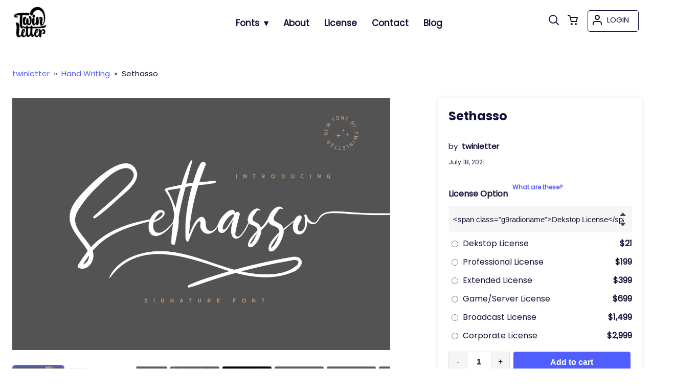

--- FILE ---
content_type: text/html; charset=UTF-8
request_url: https://twinletter.com/sethasso/
body_size: 41578
content:
<!doctype html>
<html lang="en-US" prefix="og: https://ogp.me/ns#"><head>
<meta charset="UTF-8"><meta name="viewport" content="width=device-width,minimum-scale=1,initial-scale=1"><meta name='robots' content='max-image-preview:large'>

<!-- Search Engine Optimization by Rank Math - https://rankmath.com/ -->
<title>Sethasso - twinletter</title>
<meta name="robots" content="index, follow, max-snippet:-1, max-video-preview:-1, max-image-preview:large"/>
<link rel="canonical" href="https://twinletter.com/sethasso/" />
<meta property="og:locale" content="en_US" />
<meta property="og:type" content="product" />
<meta property="og:title" content="Sethasso - twinletter" />
<meta property="og:description" content="&lt;h6&gt;&lt;/h6&gt;
&lt;h1&gt;&lt;/h1&gt;
&lt;h1&gt;&lt;/h1&gt;" />
<meta property="og:url" content="https://twinletter.com/sethasso/" />
<meta property="og:site_name" content="twinletter" />
<meta property="og:updated_time" content="2025-05-20T03:09:44+00:00" />
<meta property="og:image" content="https://twinletter.com/wp-content/uploads/2021/07/font-preview-4Artboard-1.png" />
<meta property="og:image:secure_url" content="https://twinletter.com/wp-content/uploads/2021/07/font-preview-4Artboard-1.png" />
<meta property="og:image:width" content="1170" />
<meta property="og:image:height" content="780" />
<meta property="og:image:alt" content="Sethasso" />
<meta property="og:image:type" content="image/png" />
<meta property="product:availability" content="instock" />
<meta name="twitter:card" content="summary_large_image" />
<meta name="twitter:title" content="Sethasso - twinletter" />
<meta name="twitter:description" content="&lt;h6&gt;&lt;/h6&gt;
&lt;h1&gt;&lt;/h1&gt;
&lt;h1&gt;&lt;/h1&gt;" />
<meta name="twitter:image" content="https://twinletter.com/wp-content/uploads/2021/07/font-preview-4Artboard-1.png" />
<meta name="twitter:label1" content="Price" />
<meta name="twitter:data1" content="&#036;21 - &#036;2,999" />
<meta name="twitter:label2" content="Availability" />
<meta name="twitter:data2" content="In stock" />
<script type="application/ld+json" class="rank-math-schema">{"@context":"https://schema.org","@graph":[{"@type":"Organization","@id":"https://twinletter.com/#organization","name":"twinletter"},{"@type":"WebSite","@id":"https://twinletter.com/#website","url":"https://twinletter.com","name":"twinletter","publisher":{"@id":"https://twinletter.com/#organization"},"inLanguage":"en-US"},{"@type":"ImageObject","@id":"https://twinletter.com/wp-content/uploads/2021/07/font-preview-4Artboard-1.png","url":"https://twinletter.com/wp-content/uploads/2021/07/font-preview-4Artboard-1.png","width":"1170","height":"780","inLanguage":"en-US"},{"@type":"ItemPage","@id":"https://twinletter.com/sethasso/#webpage","url":"https://twinletter.com/sethasso/","name":"Sethasso - twinletter","datePublished":"2021-07-18T05:37:06+00:00","dateModified":"2025-05-20T03:09:44+00:00","isPartOf":{"@id":"https://twinletter.com/#website"},"primaryImageOfPage":{"@id":"https://twinletter.com/wp-content/uploads/2021/07/font-preview-4Artboard-1.png"},"inLanguage":"en-US"},{"@type":"Product","name":"Sethasso - twinletter","category":"Hand Writing","mainEntityOfPage":{"@id":"https://twinletter.com/sethasso/#webpage"},"image":[{"@type":"ImageObject","url":"https://twinletter.com/wp-content/uploads/2021/07/font-preview-4Artboard-1.png","height":"780","width":"1170"},{"@type":"ImageObject","url":"https://twinletter.com/wp-content/uploads/2021/07/font-preview-4Artboard-2.png","height":"780","width":"1170"},{"@type":"ImageObject","url":"https://twinletter.com/wp-content/uploads/2021/07/font-preview-4Artboard-3.png","height":"780","width":"1170"},{"@type":"ImageObject","url":"https://twinletter.com/wp-content/uploads/2021/07/font-preview-4Artboard-4.png","height":"780","width":"1170"},{"@type":"ImageObject","url":"https://twinletter.com/wp-content/uploads/2021/07/font-preview-4Artboard-5.png","height":"780","width":"1170"},{"@type":"ImageObject","url":"https://twinletter.com/wp-content/uploads/2021/07/font-preview-4Artboard-7.png","height":"780","width":"1170"},{"@type":"ImageObject","url":"https://twinletter.com/wp-content/uploads/2021/07/font-preview-4Artboard-8.png","height":"780","width":"1170"},{"@type":"ImageObject","url":"https://twinletter.com/wp-content/uploads/2021/07/font-preview-4Artboard-9.png","height":"780","width":"1170"},{"@type":"ImageObject","url":"https://twinletter.com/wp-content/uploads/2021/07/font-preview-4Artboard-10.png","height":"780","width":"1170"},{"@type":"ImageObject","url":"https://twinletter.com/wp-content/uploads/2021/07/font-preview-4Artboard-11.png","height":"780","width":"1170"},{"@type":"ImageObject","url":"https://twinletter.com/wp-content/uploads/2021/07/font-preview-4Artboard-12.png","height":"780","width":"1170"}],"offers":{"@type":"AggregateOffer","lowPrice":"21","highPrice":"2999","offerCount":"6","priceCurrency":"USD","availability":"http://schema.org/InStock","seller":{"@type":"Organization","@id":"https://twinletter.com/","name":"twinletter","url":"https://twinletter.com","logo":""},"url":"https://twinletter.com/sethasso/"},"@id":"https://twinletter.com/sethasso/#richSnippet"}]}</script>
<!-- /Rank Math WordPress SEO plugin -->

		<!-- This site uses the Google Analytics by MonsterInsights plugin v9.11.1 - Using Analytics tracking - https://www.monsterinsights.com/ -->
							<script src="//www.googletagmanager.com/gtag/js?id=G-LK5YDSCNF9"  data-cfasync="false" data-wpfc-render="false" async></script>
			<script data-cfasync="false" data-wpfc-render="false">
				var mi_version = '9.11.1';
				var mi_track_user = true;
				var mi_no_track_reason = '';
								var MonsterInsightsDefaultLocations = {"page_location":"https:\/\/twinletter.com\/sethasso\/"};
								if ( typeof MonsterInsightsPrivacyGuardFilter === 'function' ) {
					var MonsterInsightsLocations = (typeof MonsterInsightsExcludeQuery === 'object') ? MonsterInsightsPrivacyGuardFilter( MonsterInsightsExcludeQuery ) : MonsterInsightsPrivacyGuardFilter( MonsterInsightsDefaultLocations );
				} else {
					var MonsterInsightsLocations = (typeof MonsterInsightsExcludeQuery === 'object') ? MonsterInsightsExcludeQuery : MonsterInsightsDefaultLocations;
				}

								var disableStrs = [
										'ga-disable-G-LK5YDSCNF9',
									];

				/* Function to detect opted out users */
				function __gtagTrackerIsOptedOut() {
					for (var index = 0; index < disableStrs.length; index++) {
						if (document.cookie.indexOf(disableStrs[index] + '=true') > -1) {
							return true;
						}
					}

					return false;
				}

				/* Disable tracking if the opt-out cookie exists. */
				if (__gtagTrackerIsOptedOut()) {
					for (var index = 0; index < disableStrs.length; index++) {
						window[disableStrs[index]] = true;
					}
				}

				/* Opt-out function */
				function __gtagTrackerOptout() {
					for (var index = 0; index < disableStrs.length; index++) {
						document.cookie = disableStrs[index] + '=true; expires=Thu, 31 Dec 2099 23:59:59 UTC; path=/';
						window[disableStrs[index]] = true;
					}
				}

				if ('undefined' === typeof gaOptout) {
					function gaOptout() {
						__gtagTrackerOptout();
					}
				}
								window.dataLayer = window.dataLayer || [];

				window.MonsterInsightsDualTracker = {
					helpers: {},
					trackers: {},
				};
				if (mi_track_user) {
					function __gtagDataLayer() {
						dataLayer.push(arguments);
					}

					function __gtagTracker(type, name, parameters) {
						if (!parameters) {
							parameters = {};
						}

						if (parameters.send_to) {
							__gtagDataLayer.apply(null, arguments);
							return;
						}

						if (type === 'event') {
														parameters.send_to = monsterinsights_frontend.v4_id;
							var hookName = name;
							if (typeof parameters['event_category'] !== 'undefined') {
								hookName = parameters['event_category'] + ':' + name;
							}

							if (typeof MonsterInsightsDualTracker.trackers[hookName] !== 'undefined') {
								MonsterInsightsDualTracker.trackers[hookName](parameters);
							} else {
								__gtagDataLayer('event', name, parameters);
							}
							
						} else {
							__gtagDataLayer.apply(null, arguments);
						}
					}

					__gtagTracker('js', new Date());
					__gtagTracker('set', {
						'developer_id.dZGIzZG': true,
											});
					if ( MonsterInsightsLocations.page_location ) {
						__gtagTracker('set', MonsterInsightsLocations);
					}
										__gtagTracker('config', 'G-LK5YDSCNF9', {"forceSSL":"true","link_attribution":"true"} );
										window.gtag = __gtagTracker;										(function () {
						/* https://developers.google.com/analytics/devguides/collection/analyticsjs/ */
						/* ga and __gaTracker compatibility shim. */
						var noopfn = function () {
							return null;
						};
						var newtracker = function () {
							return new Tracker();
						};
						var Tracker = function () {
							return null;
						};
						var p = Tracker.prototype;
						p.get = noopfn;
						p.set = noopfn;
						p.send = function () {
							var args = Array.prototype.slice.call(arguments);
							args.unshift('send');
							__gaTracker.apply(null, args);
						};
						var __gaTracker = function () {
							var len = arguments.length;
							if (len === 0) {
								return;
							}
							var f = arguments[len - 1];
							if (typeof f !== 'object' || f === null || typeof f.hitCallback !== 'function') {
								if ('send' === arguments[0]) {
									var hitConverted, hitObject = false, action;
									if ('event' === arguments[1]) {
										if ('undefined' !== typeof arguments[3]) {
											hitObject = {
												'eventAction': arguments[3],
												'eventCategory': arguments[2],
												'eventLabel': arguments[4],
												'value': arguments[5] ? arguments[5] : 1,
											}
										}
									}
									if ('pageview' === arguments[1]) {
										if ('undefined' !== typeof arguments[2]) {
											hitObject = {
												'eventAction': 'page_view',
												'page_path': arguments[2],
											}
										}
									}
									if (typeof arguments[2] === 'object') {
										hitObject = arguments[2];
									}
									if (typeof arguments[5] === 'object') {
										Object.assign(hitObject, arguments[5]);
									}
									if ('undefined' !== typeof arguments[1].hitType) {
										hitObject = arguments[1];
										if ('pageview' === hitObject.hitType) {
											hitObject.eventAction = 'page_view';
										}
									}
									if (hitObject) {
										action = 'timing' === arguments[1].hitType ? 'timing_complete' : hitObject.eventAction;
										hitConverted = mapArgs(hitObject);
										__gtagTracker('event', action, hitConverted);
									}
								}
								return;
							}

							function mapArgs(args) {
								var arg, hit = {};
								var gaMap = {
									'eventCategory': 'event_category',
									'eventAction': 'event_action',
									'eventLabel': 'event_label',
									'eventValue': 'event_value',
									'nonInteraction': 'non_interaction',
									'timingCategory': 'event_category',
									'timingVar': 'name',
									'timingValue': 'value',
									'timingLabel': 'event_label',
									'page': 'page_path',
									'location': 'page_location',
									'title': 'page_title',
									'referrer' : 'page_referrer',
								};
								for (arg in args) {
																		if (!(!args.hasOwnProperty(arg) || !gaMap.hasOwnProperty(arg))) {
										hit[gaMap[arg]] = args[arg];
									} else {
										hit[arg] = args[arg];
									}
								}
								return hit;
							}

							try {
								f.hitCallback();
							} catch (ex) {
							}
						};
						__gaTracker.create = newtracker;
						__gaTracker.getByName = newtracker;
						__gaTracker.getAll = function () {
							return [];
						};
						__gaTracker.remove = noopfn;
						__gaTracker.loaded = true;
						window['__gaTracker'] = __gaTracker;
					})();
									} else {
										console.log("");
					(function () {
						function __gtagTracker() {
							return null;
						}

						window['__gtagTracker'] = __gtagTracker;
						window['gtag'] = __gtagTracker;
					})();
									}
			</script>
							<!-- / Google Analytics by MonsterInsights -->
		<style id='wp-img-auto-sizes-contain-inline-css'>
img:is([sizes=auto i],[sizes^="auto," i]){contain-intrinsic-size:3000px 1500px}
/*# sourceURL=wp-img-auto-sizes-contain-inline-css */
</style>

<link rel='stylesheet' id='brands-styles-css' href='https://twinletter.com/wp-content/plugins/woocommerce/assets/css/brands.css' media='all' />
<script type="litespeed/javascript" data-src="https://twinletter.com/wp-content/plugins/google-analytics-for-wordpress/assets/js/frontend-gtag.min.js" id="monsterinsights-frontend-script-js" data-wp-strategy="async"></script>
<script data-cfasync="false" data-wpfc-render="false" id='monsterinsights-frontend-script-js-extra'>var monsterinsights_frontend = {"js_events_tracking":"true","download_extensions":"doc,pdf,ppt,zip,xls,docx,pptx,xlsx","inbound_paths":"[{\"path\":\"\\\/go\\\/\",\"label\":\"affiliate\"},{\"path\":\"\\\/recommend\\\/\",\"label\":\"affiliate\"}]","home_url":"https:\/\/twinletter.com","hash_tracking":"false","v4_id":"G-LK5YDSCNF9"};</script>
<script src="https://ajax.googleapis.com/ajax/libs/jquery/3.7.1/jquery.min.js" id="jquery-js"></script>








<script id="google_gtagjs" type="litespeed/javascript" data-src="https://www.googletagmanager.com/gtag/js?id=G-JH51F2QK6R"></script>
<script id="google_gtagjs-inline" type="litespeed/javascript">window.dataLayer=window.dataLayer||[];function gtag(){dataLayer.push(arguments)}gtag('js',new Date());gtag('config','G-JH51F2QK6R',{})</script>
<link rel="preload" as="image" href="https://i0.wp.com/twinletter.com/wp-content/uploads/2021/07/font-preview-4Artboard-1.png?fit=1170%2C5780&ssl=1"><link rel="preload" as="image" href="https://i0.wp.com/twinletter.com/wp-content/uploads/2021/07/font-preview-4Artboard-1-468.png?fit=468%2C5312&ssl=1"><link rel="icon" href="https://i0.wp.com/twinletter.com/wp-content/uploads/2021/08/cropped-twinletter-0-02.png?fit=512%2C5512&ssl=1"><link rel="preconnect" href="https://fonts.gstatic.com" crossorigin>
<style>
:root {
--bodytextsize : 16px;
--bodylineheight : 2; 
--bodybgcolor : #FFFFFF; 
--bodytextcolor : #111438;
--bodyh1size : 32px;
--bodyh2size : 24px;
--bodyh3size : 18px;
--bodyheadinglineheight : 1;
--bodylinkcolor: #505EFD;
--globalgreyel: #f5f5f5;
}
html {scroll-behavior: smooth;}
select,textarea:focus, input:focus, summary{outline: none;-webkit-box-shadow: none;box-shadow: none;}
img{max-width:100%;height:auto}
a:active, a:focus,a:visited {text-decoration: none;}
@font-face{font-family:fontbody;font-display: swap;
src:url(https://fonts.gstatic.com/s/poppins/v15/pxiEyp8kv8JHgFVrJJfecnFHGPc.woff2) format("woff2");unicode-range: U+0000-00FF, U+0131, U+0152-0153, U+02BB-02BC, U+02C6, U+02DA, U+02DC, U+2000-206F, U+2074, U+20AC, U+2122, U+2191, U+2193, U+2212, U+2215, U+FEFF, U+FFFD}body{margin:0;padding:0;overflow-x:hidden;font-family:fontbody;font-weight:normal;-webkit-font-smoothing: antialiased;-moz-osx-font-smoothing: grayscale;font-size:var(--bodytextsize);line-height:var(--bodylineheight);color:var(--bodytextcolor);background:var(--bodybgcolor)}@font-face{font-family:fontheading;font-display: swap;
src:url(https://fonts.gstatic.com/s/poppins/v15/pxiByp8kv8JHgFVrLCz7Z1xlFd2JQEk.woff2) format("woff2");unicode-range: U+0000-00FF, U+0131, U+0152-0153, U+02BB-02BC, U+02C6, U+02DA, U+02DC, U+2000-206F, U+2074, U+20AC, U+2122, U+2191, U+2193, U+2212, U+2215, U+FEFF, U+FFFD}h1,h2,h3 {margin:0;padding:0;font-family:fontheading;line-height:var(--bodyheadinglineheight)}h1{font-size:var(--bodyh1size);font-weight:700}h2{font-size:var(--bodyh2size);font-weight:normal}h3{font-size:var(--bodyh3size);font-weight:normal}a{font-style:normal;font-weight:normal;text-decoration:none;color:#505EFD}.g9topfrm{max-width:1440px;margin:auto;position:relative;opacity:0;transition: all 0.2s ease-in-out;}
.cookieconsent{position:fixed;left:0;bottom:0;padding:18px 9px 18px 9px;background:#F3F5F9;color:#4A4A4A;text-align:center;width:calc(100% - 18px);z-index:1;border-top:1px solid #1111114d;}
.cookieconsent a{color:#bb0a1e;text-decoration:underline}
#gdprok {display:block;cursor:pointer;width:72px;padding:9px 0px 9px 0px;margin:auto;margin-top:18px;text-align:center;background:#CAEBF2;border:none;border:1px solid #111111;border-radius:4px;-webkit-border-radius:4px;}
#g9backtopbutton {border:none;width:36px;height:36px;text-indent:-9999px;background:url("https://twinletter.com/wp-content/themes/wptypeface/images/up.svg") center center no-repeat rgba(0,0,0,0.7);
border-radius:50%;-webkit-border-radius:50%;position:fixed;right:0;bottom:0;cursor:pointer;z-index:1}
.g9backtopbuttonsmooth {opacity:1}
.gamanyoutube iframe{border:none}
.gamanyoutube{background-color:#000;position:relative;padding-top:56.25%;overflow:hidden;cursor:pointer}.gamanyoutube img{width:100%;top:-16.84%;left:0;opacity:.7}.gamanyoutube .play-button{width:90px;height:60px;background-color:#333;box-shadow:0 0 30px rgba(0,0,0,.6);z-index:1;opacity:.8;border-radius:6px}.gamanyoutube .play-button:before{content:"";border-style:solid;border-width:15px 0 15px 26px;border-color:transparent transparent transparent #fff}.gamanyoutube .play-button,.gamanyoutube img{cursor:pointer}.gamanyoutube .play-button,.gamanyoutube .play-button:before,.gamanyoutube iframe,.gamanyoutube img{position:absolute}.gamanyoutube .play-button,.gamanyoutube .play-button:before{top:50%;left:50%;transform:translate3d(-50%,-50%,0)}.gamanyoutube iframe{height:100%;width:100%;top:0;left:0}
.g9pagetitle{text-align: center;text-transform:uppercase;letter-spacing: 4.5px;padding-top:48px;padding-bottom:48px;margin-bottom:48px}
.g9home3columnitem,.g9home4columnitem,.g9home5columnitem{margin-top:48px;overflow:hidden}
.g9arcpro-content-area .woocommerce-info{text-align:center;padding:24px}
.g9loopframe{max-width:1280px;margin:auto}
@media  (max-width:767px){
.g9pageouter {padding: 0px 18px 128px 18px;}
.g9pagetitle{padding-left:18px;padding-right:18px}
.g9pagecontent{}
}
@media  (min-width:768px){
.g9pageouter {padding: 0px 24px 128px 24px;}
.g9pagetitle{padding-left:24px;padding-right:24px}
.g9home3column{display:grid;grid-template-columns: 32% 32% 32%;grid-column-gap:2%}
.g9home4column,.g9homearcgrid{display:grid;grid-template-columns: 23.203125% 23.203125% 23.203125% 23.203125%;grid-column-gap:2.3958333333%;}
.g9home5column {display:grid;
grid-template-columns: 18% 18% 18% 18% 18%;grid-column-gap:2.5%}
}
@media  (min-width: 768px) and (max-width: 1919px)  {
.g9pagecontent{max-width:1280px;margin:auto;}
}
@media  (min-width:1920px){
.g9pagecontent{max-width:1280px;margin:auto;}
}
</style>  
<style>
:root {
--g9logotxtsize : 1vw;
--g9logotxtclr : #111438;
--g9topnavbgcolor : #ffffff;
--g9topnavsearchbg : #F4F5FF;
--g9topnavsubmenuwidth : 180px;
--g9topnavfontfamily : fontbody;
--g9topnavfontweight : bold;
--g9topnavfontsize : 17px;
--g9topnavlinkcolor : #111438;
--g9topnavlinkcolorhover : #505EFD;
--g9topnavlinkhoverbg : rgba(255, 255, 255, 0.68);
--g9topnavbgpaddingtop : 10px;
--g9topnavbgpaddingbottom : 6px;
--g9topnavlinkmargintop : 18px;
--g9searchformdesktopmargintop : -18px;
--g9topnavlinkmarginleft : 337px;
--g9topnavlinkmarginleftwoologin : 301px;
--g9underheadbg : #F4F5FF;
--g9topnaviconmargintop : 10px;
--g9shopcounterdesktopmargin : 5px;
--g9miadesktop : 8px;
--g9miatabtop : 7px;
--g9miamobtop : 10px;
--g9mianyartop : 11px;
--g9csnyartop : 15px;     
--searchformfieldnonfilterwidthcalc : 325px;
--searchformfieldnonfilterwidthcalclogin : 289px;
}
@font-face {font-family:fontlogo;font-display: swap;src: local(".HelveticaNeueDeskInterface-Regular"), local(".SFNSText-Regular"), local(".LucidaGrandeUI"), local("Ubuntu Regular"), local("Segoe UI Regular"), local("Roboto-Regular"), local("DroidSans"), local("Tahoma");}#g9topnavbg,.g9mobmenuscreen{background:var(--g9topnavbgcolor );}#g9topnavbg{position: sticky;position:-webkit-sticky;top: 0;z-index:5}.g9topnavinner,.g9topnavinnerwoo{max-width:1280px;margin:auto;position:relative}
.logo a{font-family:fontlogo;line-height:1;color:var(--g9logotxtclr );position:relative;z-index:5}
#opcls,#g9dasboardbutton,.logged-in #g9loginbutton{display:none}
.g9mobmenuscreen{position:fixed;width:100%;height:100%;top:0;left:0;right:0;bottom:0;z-index:3;display:none}
.g9mobmenuscreenon{display:block}
#searchformfieldnonfilter,#searchformfieldnonfilterunderhead,#g9searchfilter,#searchformfieldwfilter,#g9searchfilterunderhead,#searchformfieldwfilterunderhead{font-family:var(--g9topnavfontfamily );font-size:var(--g9topnavfontsize );line-height:1;color:var(--bodytextcolor )}
.g9naviconwoocart{position:relative}
.g9naviconwoocart a{display:block;width:32px;height:28px;padding-top:4px;text-align:center;border-radius:50%;-webkit-border-radius:50%;}
.g9naviconwoocart a:hover{background:var(--g9topnavlinkhoverbg )}
.shopcounter{width:20px;height:20px;text-align:center;background:#AC2306;color:#fff;-webkit-border-radius:50%;border-radius: 50%;font-size:14px;line-height:18px;position:absolute;right:-3px}
@supports (backdrop-filter: blur(5px)) { 
.g9dashnavpopupfrm{backdrop-filter: blur(5px)}}
@supports (-webkit-backdrop-filter: blur(5px)) {
.g9dashnavpopupfrm{-webkit-backdrop-filter: blur(5px)}}
@supports not (backdrop-filter: blur(5px)) {.blurscreenon   {
  filter: url("https://twinletter.com/wp-content/themes/wptypeface/images/filter.svg#blur");}}
.g9dashnavpopupfrm{display:grid;grid-template-columns:270px;justify-content: center;align-content:center;width:100%;height:100vh;position:fixed;top:0;z-index:9;background:rgba(0,0,0,0.7);	-ms-transform: scale(0.5);-webkit-transform: scale(0.5);transform: scale(0.5);opacity: 0;filter: alpha(opacity=0);-moz-transition: all 0.3s ease-in;-o-transition: all 0.3s ease-in;transition: all 0.3s ease-in;visibility: hidden;}
.g9dashnavpopup{background:white;color:black;border-radius:8px;-webkit-border-radius:8px;position:relative;box-shadow: 5px 3px 30px}
.g9popupname{color:var(--g9topnavlinkcolor);background:var(--g9topnavbgcolor);padding:12px 18px 12px 18px;display:grid;
grid-template-columns: 36px calc(100% - 45px) ;
grid-column-gap:9px;color:var(--g9topnavlinkcolor);font-family:fontheading;font-size:18px; border-top-left-radius: 8px;-webkit-border-top-left-radius: 8px;}
.g9popupname span{margin-top:5px;white-space: nowrap;overflow: hidden;text-overflow: ellipsis;}
.g9dashnavpopup a{display:block;text-align:center;padding:12px 0px 12px 0px;border-bottom:1px dotted #ccc;font-size:14px;color:var(--bodytextcolor)}
.g9popuplo{border:none;background: rgba(201, 54, 54,0.9);color:#fff !important;border-bottom-left-radius: 8px;border-bottom-right-radius: 8px;-webkit-border-bottom-left-radius: 8px;-webkit-border-bottom-right-radius: 8px;}
.g9closepopup{display:block;border:none;background:none;position:absolute;top:-12px;right:-9px;cursor:pointer}
.g9dashnavpopupfrmon{opacity: 1;filter: alpha(opacity=100);-ms-transform: scale(1);-webkit-transform: scale(1);transform: scale(1);visibility: visible;}
.g9underhead{position:relative;background:var(--g9underheadbg);padding-top:9px;;padding-bottom:18px}
@media  (max-width:767px){
#g9topnavbg{width:calc(100% - 18px);padding:var(--g9topnavbgpaddingtop) 9px var(--g9topnavbgpaddingbottom ) 9px;transition:all 0.5s ease-in-out;-webkit-transition:all 0.5s ease-in-out}
#opcls:checked ~ .g9toplinkgroup {transform: translateX(-9px); -webkit-transform: translateX(-9px);}
.g9toplinkgroup{transform: translateX(calc(-100% - 9px)); -webkit-transform: translateX(calc(-100% - 9px)); }
.g9toplinkgroup a{padding-left:9px}
.logo a{font-size:6vw}
.g9closesubmenubutton{margin-right:9px}
.g9opensubmenubutton{margin-right:14px}
.searchformnonfilter,#searchformwfilter,.searchformunderhead,.searchformunderheadwfilter{display:block;width:calc(100% - 18px);margin:auto}
.g9toplinkgroup{width:calc(100% + 18px)}
.g9naviconwoocart{position:absolute;top: var(--g9miatabtop );right:45px;z-index:5}
.g9naviconwoomiatxt{display:none}
#g9loginbutton,.logged-in #g9dasboardbutton{position:absolute;top: var(--g9miatabtop );right:0;box-shadow: 0 0 0 1px var(--g9topnavlinkcolor);width:32px;height:28px;padding-top:4px;text-align:center;border-radius:50%;-webkit-border-radius:50%;z-index:5}
.logged-in #g9dasboardbutton{display:block}
}
@media  (min-width:768px){
#g9topnavbg{width:calc(100% - 48px);padding:var(--g9topnavbgpaddingtop) 24px var(--g9topnavbgpaddingbottom ) 24px;transition:all 0.5s ease-in-out;-webkit-transition:all 0.5s ease-in-out}
.logo a{font-size:var(--g9logotxtsize );}
#g9loginbutton{display:grid;
grid-template-columns: 20px calc(100% - 29px) ;
grid-column-gap:9px;color:var(--g9topnavlinkcolor);box-shadow: 0 0 0 1px var(--g9topnavlinkcolor);border-radius:4px;-webkit-border-radius:4px;cursor:pointer;font-size:15px;line-height:1;text-transform:uppercase}
.logged-in #g9dasboardbutton{display:grid;width:100%;
grid-template-columns: 20px calc(100% - 29px) ;grid-column-gap:9px;color:var(--g9topnavlinkcolor);box-shadow: 0 0 0 1px var(--g9topnavlinkcolor);border-radius:4px;-webkit-border-radius:4px;cursor:pointer;font-family:var(--g9topnavfontfamily );font-size:15px;line-height:1;text-transform:uppercase}
.g9naviconwoomiatxt{margin-top:2px}
}
@media  (min-width: 768px) and (max-width: 1139px)  {
#opcls:checked ~ .g9toplinkgroup {transform: translateX(-24px); -webkit-transform: translateX(-24px);}
.g9toplinkgroup{transform: translateX(calc(-100% - 24px)); -webkit-transform: translateX(calc(-100% - 24px)); }
.g9toplinkgroup a{padding-left:24px}
.g9closesubmenubutton{margin-right:24px}
.g9opensubmenubutton{margin-right:29px}
.searchformnonfilter,#searchformwfilter,.searchformunderhead,.searchformunderheadwfilter{display:block;width:calc(100% - 48px);margin:auto}
.g9toplinkgroup{width:calc(100% + 48px)}
#g9loginbutton{width:90px;position:absolute;top:var(--g9mianyartop );right:0;z-index:5;padding:6px 0px 8px 8px;}
.logged-in #g9dasboardbutton{width:135px;position:absolute;top:var(--g9miatabtop );right:0;z-index:5;padding:6px 0px 8px 8px;}
.g9naviconwoocart{position:absolute;top: var(--g9miamobtop );right:117px;z-index:5}
.logged-in .g9naviconwoocart{position:absolute;top: var(--g9mianyartop );right:162px;z-index:5}
}
@media  (max-width:1139px){
.desktopsearchlabel,.g9buttonoff,.g9closesubmenubutton{display:none}
.g9toplinkgroup{display:block;min-height: 100vh;font-family:var(--g9topnavfontfamily );font-size:18px;position:absolute;z-index: 4; -webkit-transition: 0.5s ease-out;-o-transition: 0.5s ease-out; transition: 0.5s ease-out;padding-bottom:65px}
#opcls:checked ~ .g9toplinkgroup { -webkit-transition: 0.5s ease-out; -o-transition: 0.5s ease-out; transition: 0.5s ease-out;}
.g9toplinkgroup a{color:var(--g9topnavlinkcolor );}
.g9toplinkgroup ul{list-style-type:none;margin:0;padding:0;}
.g9toplinkgroup ul li {margin-top:12px}
.sub-menu {font-size:0px;opacity:0;-webkit-transition: opacity .1s, font-size .3s ease-in;-o-transition: opacity .1s, font-size .3s ease-in;transition: opacity .1s, font-size .3s ease-in;position:absolute}
.subemnuactive { font-size:18px;opacity:1;}
.g9closesubmenubutton{position:relative;line-height:1;margin-top:5px;float:right;font-size:18px;padding:0px 8px 3px 7px;background:var(--g9topnavlinkhoverbg );color:var(--g9topnavlinkcolorhover);border-radius:50%;-webkit-border-radius:50%;cursor:pointer}
.g9opensubmenubutton{position:relative;line-height:1;margin-top:5px;float:right;font-size:18px;border-radius:5px;-webkit-border-radius:5px;cursor:pointer;color:var(--g9topnavlinkcolor )}
.g9buttonactive{display:block}
#opcls:checked ~ #g9closemenu{opacity:1;z-index:7;transform:rotate(180deg);-webkit-transform:rotate(180deg);-o-transform:rotate(180deg);-ms-transform:rotate(180deg);}
#opcls:checked ~ #g9openmenu{opacity:0;transform:rotate(180deg);-webkit-transform:rotate(180deg);-o-transform:rotate(180deg);-ms-transform:rotate(180deg);}
#g9openmenu{display:block;width:20px;height:20px;padding:3px;cursor:pointer;-webkit-border-radius:5px;border-radius:5px;transition: all 0.7s ease-in-out;line-height:1}
#g9closemenu{display:block;width:23px;height:23px;line-height:1;position:absolute;z-index:1;cursor:pointer;opacity:0;transition: all 0.7s ease-in-out;}
#g9openmenu:hover{background:var(--g9topnavlinkhoverbg );}
.searchformnonfilter,#searchformwfilter{margin-top:24px;margin-bottom:24px;background: var(--g9topnavsearchbg );-webkit-border-radius: 4px;border-radius: 4px;position:relative;padding-top:2px}
.searchformunderhead{background: var(--g9topnavsearchbg );-webkit-border-radius: 4px;border-radius: 4px;position:relative;padding-top:2px}
.searchformunderheadwfilter{background: var(--g9topnavsearchbg );-webkit-border-radius: 4px;border-radius: 4px;position:relative;padding:6px 0px 6px 0px}
#searchformfieldnonfilter,#searchformfieldnonfilterunderhead,.topsearchformsubmit{display:inline-block;border:none;background:transparent;margin:0;padding:0}
#searchformfieldnonfilter,#searchformfieldnonfilterunderhead{width:calc(100% - 38px);float:left;padding-bottom:8px;padding-left:9px;margin-top:4px}
.topsearchformsubmit{position:absolute;top:7px;cursor:pointer}
#g9searchfilter,#g9searchfilterunderhead{display:block;float:left;width:116px;margin:0;padding:0;border: none;cursor: pointer;background: url("https://twinletter.com/wp-content/themes/wptypeface/images/down.svg") 99px 5px no-repeat ;-moz-appearance: none;-webkit-appearance: none;appearance: none;margin-top:3px;margin-left:9px}
#searchformwfilter{padding:8px 0px 8px 0px}
#searchformfieldwfilter,#searchformfieldwfilterunderhead{display:block;width:calc(100% - 174px);float:left;border:none;margin-left:18px;background:transparent}
#searchformwfilter .topsearchformsubmit{top:10px}
.shopcounter{top:-5px}    
}
@media  (min-width:1140px){
#opcls,#g9openmenu,#g9closemenu,.g9buttonoff,.g9closesubmenubutton,.g9opensubmenubutton,.topsearchformsubmit{display:none}
.desktopsearchlabel{display:block;width:32px;height:28px;padding-top:4px;text-align:center;margin-top:var(--g9csnyartop );cursor:pointer;border-radius:50%;-webkit-border-radius:50%;}
.desktopsearchlabel:hover{background:var(--g9topnavlinkhoverbg )}
.g9toplinkgroup{position:relative;margin-top:var(--g9topnavlinkmargintop );margin-left:var(--g9topnavlinkmarginleft )}
.logged-in .g9topnavinnerwoo .g9toplinkgroup{margin-left:var(--g9topnavlinkmarginleftwoologin )}
.g9toplinkgroup ul{margin:0;padding:0;list-style:none;font-family:var(--g9topnavfontfamily );font-size:var(--g9topnavfontsize );-webkit-transition:all .5s;-o-transition:all .5s;transition:all .5s;}
.g9toplinkgroup li{display:inline-block;line-height:1;position:relative;}
.g9toplinkgroup li a {display:block;padding:7px 12px 8px 12px;color:var(--g9topnavlinkcolor );font-weight:var(--g9topnavfontweight );border-radius:4px;-webkit-border-radius:4px;margin-top:2px}
.g9toplinkgroup li a:hover {color:var(--g9topnavlinkcolorhover);background:var(--g9topnavlinkhoverbg )}
.g9toplinkgroup ul ul {position: absolute;left: 7px;top: 100%;visibility: hidden;opacity: 0;z-index:1}
.g9toplinkgroup ul ul ul {left: 100%;top: 0;}
.g9toplinkgroup ul li ul {margin-left:-8px}
.g9toplinkgroup ul li ul li ul{margin-left:0}
.g9toplinkgroup li ul li a{padding-top:12px;padding-bottom:12px}
.g9toplinkgroup li ul li a:hover  {background:#000;}
.g9toplinkgroup li:hover > ul {visibility: visible;opacity: 1;}
.g9toplinkgroup li a:not(:only-child):after{ content: "\25BE";padding-left:9px}
.g9toplinkgroup li ul li a:not(:only-child):after { content: "\25B8";float:right;}
.g9toplinkgroup li:hover li a{width:var(--g9topnavsubmenuwidth );background: rgba(0, 0, 0, 0.6);color:#fff;border-radius:0;-webkit-border-radius:0;margin-top:0}
#searchformfieldnonfilter,#searchformwfilter {display: block;padding: 0;margin: 0;border: none;width: 0px;height:22px;overflow:hidden;position: absolute;z-index:2;right: 0px;-webkit-transition: 200ms;-ms-transition: 200ms;-o-transition: 200ms;transition: 200ms;padding:7px 0px 8px 0px;border-top-left-radius: 4px;-webkit-border-top-left-radius: 4px;border-bottom-left-radius: 4px;-webkit-border-bottom-left-radius: 4px;background: var(--g9topnavsearchbg );}
#searchformfieldnonfilter:focus,#searchformwfilter:focus-within  {opacity:1;width:calc(100% + var(--searchformfieldnonfilterwidthcalc ));padding-left:12px;}
.logged-in .g9topnavinnerwoo #searchformfieldnonfilter:focus,.logged-in #searchformwfilter:focus-within{opacity:1;width:calc(100% + var(--searchformfieldnonfilterwidthcalclogin));padding-left:12px}
.g9naviconwoo{width:189px;line-height:1; display:grid;
grid-template-columns: 32px 32px calc(100% - 82px);
grid-column-gap:5px;}
.g9naviconwoocart a{margin-top:var(--g9csnyartop);}
.g9naviconwoomia {margin-top:var(--g9mianyartop);margin-left:9px}
#g9loginbutton,.logged-in #g9dasboardbutton{padding:8px 0px 10px 8px;}
.logged-in .g9naviconwoo{width:225px;}
#g9searchfilter{display:block;float:left;width:128px;margin:0;padding:0;border: none;cursor: pointer;background: url("https://twinletter.com/wp-content/themes/wptypeface/images/down.svg") 111px 5px no-repeat ;-moz-appearance: none;-webkit-appearance: none;appearance: none;margin-top:3px}
#searchformfieldwfilter{display:block;width:calc(100% - 189px);float:left;border:none;margin-left:18px;background:transparent}
.g9underhead{display:none}
.shopcounter{top:var(--g9shopcounterdesktopmargin)}    
}
@media  (max-width: 767px){.g9topnavinnerwoo .logo{width: calc(100% - 127px)}}@media  (max-width: 1139px){.g9topnavinner .logo{width: calc(100% - 38px)}.g9topnavinner #g9openmenu{position:absolute;top:var(--g9topnaviconmargintop );right:0;z-index:5;} .g9topnavinner #g9closemenu{top:var(--g9topnaviconmargintop );right:0}.g9topnavinnerwoo #g9openmenu{position:absolute;top:var(--g9topnaviconmargintop );left:0;z-index:5;}.g9topnavinnerwoo #g9closemenu{left:0;top:var(--g9topnaviconmargintop )}.g9topnavinnerwoo .logo {margin-left:40px}}@media  (min-width:1140px){.g9topnavinner{display:grid;grid-template-columns: 70px calc(100% - 138px) 32px;grid-column-gap:18px;}.g9topnavinnerwoo{display:grid;grid-template-columns: 70px calc(100% - 295px) 189px;grid-column-gap:18px;}.logged-in .g9topnavinnerwoo{display:grid;grid-template-columns: 70px calc(100% - 331px) 225px;grid-column-gap:18px;}}.g9naviconwoomia a:hover,#g9loginbutton:hover,#g9dasboardbutton:hover{color:var(--g9topnavlinkcolorhover);background:var(--g9topnavlinkhoverbg );box-shadow: 0 0 0 1px var(--g9topnavlinkcolorhover);}
</style>
<style>
:root {
--g9footerheadsize : 16px;
--g9footertxtsize : 14px;
--g9footerbg : #111438;
--g9footerheadingclr : #ffffff;
--g9footerlinkclr : #ffffff;
--g9footerlinkclrhover : #FFD05E;
}
.footbase{background:var(--g9footerbg );font-size:var(--g9footertxtsize);color:var(--g9footerlinkclr );}
.footbase a {color:var(--g9footerlinkclr );}
.footbase a:hover {color:var(--g9footerlinkclrhover );}
.footnavi{padding-top:56px;padding-bottom:32px}
.g9footsignature{font-size:14px;color:var(--g9footerheadingclr);text-align:center;padding-top:24px;padding-bottom:24px}
.footerheading{font-size:var(--g9footerheadsize );color:var(--g9footerheadingclr );margin-bottom: 32px;}
.footerimage,.footertext,.footershortcode,.socmedfrm{margin-bottom:32px}
.footermenu{margin-bottom:32px}
.footermenu ul {margin: 0;margin-bottom: 0px;padding: 0;list-style: none;}
.footermenu li {margin-bottom: 12px;}
.socmedbutton{display:inline-block}
@media  (max-width:767px){
.footnavi,.g9footsignatureinner{padding-left:9px;padding-right:9px;text-align:center}
.footnavi img{display:block;margin-left:auto;margin-right: auto}
.socmedbutton{margin:9px}
}
@media  (min-width:768px){
.footnavi,.g9footsignatureinner{padding-left:24px;padding-right:24px}
.footgrid3 {display: grid;grid-template-columns: 30% 30% 30%;grid-column-gap: 5%;grid-auto-rows: auto;}
.footgrid3 .socmedbutton{margin-right:9px}
}
@media  (min-width: 768px) and (max-width: 1139px)  {
.footgrid4 img,.footgrid5 img{display:block;margin-left:auto;margin-right: auto}
.footgrid4,.footgrid5 {text-align:center}
.footgrid4 .socmedbutton,.footgrid5 .socmedbutton{margin:9px}
}
@media  (max-width:1139px){
.footgrid4,.footgrid5 {max-width:720px;margin:auto;}
}
@media  (min-width:1140px){
.footgrid4 {display: grid;grid-template-columns: 22% 22% 22% 22%;grid-column-gap: 4%;}
.footgrid5{display:grid;
grid-template-columns: 17% 17% 17% 17% 17%;
grid-column-gap:3.75%;
grid-auto-rows: auto}
.socmedbutton{margin-right:9px}
}
@media  (min-width: 1140px) and (max-width: 1919px)  {
.footgrid5,.footgrid4,.g9footsignatureinner,.footgrid3{max-width:1280px;margin:auto;}
}
@media  (min-width:1920px){
.footgrid5,.footgrid4,.g9footsignatureinner,.footgrid3{max-width:1280px;margin:auto;}
}
</style>
<style>
.g9singleblogheader{padding:32px 24px 0px 24px}
.g9neocrumbframeinner,.g9singleblogttlfrm{max-width:1280px;margin:auto}
.g9neocrumbframeinner ol {margin: 0;padding: 0;list-style: none;}
.g9neocrumbframeinner li {display: inline-block;margin-right: 8px;font-size:15px}
.g9blogttl-wo-sidebar,.crumbnonsidebar{max-width:945px;margin:auto;}
.g9singleblogcontentfrm{max-width:993px;margin:auto;background:#fff;margin-bottom:128px}
.g9singleblogcontentgroup-w-sidebar{max-width:1328px;margin:auto;margin-bottom:128px;}
.g9singleblogcontentfrm-w-sidebar{background:#fff;border-radius: 4px;-webkit-border-radius: 4px;}
.g9singleblogcontentinner{padding:12px 24px 48px 24px;}
.g9postdatatop {padding-bottom:24px}
.g9singleblogcontentinner p{margin:0;padding:0;padding-bottom:24px}
.commentlist p{margin:0;padding:0}
.g9singleblogcontentinner img,.g9sidebaritem img{max-width:100%;height:auto}
.postico {width:54px;height:54px;border-radius: 50%;-moz-border-radius:50%;-webkit-border-radius:50%;overflow: hidden;float: left;margin-right:8px;background-size: cover;background-position: center center;background-repeat: no-repeat;}
.postico2 {width:99px;height:99px;border-radius: 50%;-moz-border-radius:50%;-webkit-border-radius:50%;overflow: hidden;background-size: cover;background-position: center center;background-repeat: no-repeat;}
.postico2noimg {width:99px;height:99px;border-radius: 50%;-moz-border-radius:50%;-webkit-border-radius:50%;overflow: hidden;background-size: cover;background-position: center center;background-repeat: no-repeat;opacity:0.7}
.g9postauthornick {width:calc(100% - 62px);float:left;font-size:16px;line-height:1;font-weight:bold;padding-bottom: 4px}
.g9postmoddate{font-size:14px;line-height:18px;float:left}
.g9postsharefrm2{margin-top:20px}
.g9postsharefrm a,.g9postsharefrm2 a{display:inline-block;width:18px;height:18px;text-align:center;margin-left:9px;transition: all .3s ease-in-out;opacity:.5}
.g9postsharefrm a:hover,.g9postsharefrm2 a:hover,.g9authorsocmedbuttonfrm a:hover{opacity:1}
.g9postshareopen{font-size:14px;line-height:1;display:inline-block;vertical-align:top;padding-top:3px}
.g9postshareopen2{font-size:18px;line-height:1;display:inline-block;vertical-align:top;padding-top:2px}
.g9postauthorbottom{margin-top:48px}
.g9postauthordesc {opacity:0.7;padding-top:9px;}
.g9postauthornick2 a{display:block;text-transform:uppercase;font-size:16px;line-height:1;letter-spacing:1px;padding-top:9px; }
.g9postauthordesc p{margin:0;padding:0;}
.postauthorsocmed{text-align:center;padding-top:5px}
.g9authorsocmedbuttonfrm a{display:inline-block;transition: all .3s ease-in-out;opacity:.5;margin:12px 4px 0px 4px}
.g9singlerelthumb{background-size: cover;background-position: center center;background-repeat: no-repeat;}
.g9singlerelthumbnoimg{background-position: center center;background-repeat: no-repeat;background-size:inherit}
.g9singlerelmoddate{font-size:14px;opacity:0.7;}
.commentmetadata {font-size:12px;margin-bottom:12px;opacity:0.7;}
.g9singlecommentblock ol{margin:0;padding:0;list-style:none;border-bottom: 1px solid #E4E4E4;margin-bottom:12px}
.g9singlecommentblock ul{margin:0;padding:0;list-style:none}
.g9singlecommentblock .depth-1{margin-top:24px;}
.g9singlecommentblock .depth-2 #respond,.g9singlecommentblock .depth-1 #respond{margin-bottom:36px}
.g9singlecommentblock .depth-2{padding:0px 12px 12px 12px}
.g9singlecommentblock .depth-2 .comment-body{background:var(--globalgreyel );margin-top:12px;border-radius: 4px;-webkit-border-radius: 4px;padding:12px}
.cancel-comment-reply,.reply{margin-top:12px}
#respond,#comments{padding-top:48px}
.comment-notes{font-size: 14px;font-style: italic;}
.comment-form-author #author, .comment-form-email #email {
display: block;border: none;width: calc(100% - 20px);padding: 9px;border: 1px solid #E4E4E4;border-radius: 4px;-webkit-border-radius: 4px;margin-top: 12px;font-family: fontbody;font-size:16px}
.g9singlesubmit{margin-top:24px}
.g9singlesubmit #submit{display: block;border: none;font-family: fontbody;font-size: 16px;font-weight: normal;padding: 9px 0px 9px 0px;border-radius: 4px;-webkit-border-radius: 4px;cursor: pointer;}
.next-posts{float:left}
.prev-posts{float:right}
.g9sidebarinner{background:#fff;padding: 24px 24px 32px 24px;background: #fff;box-shadow: 0 1px 8px 0 rgba(0,0,0,0.1);
border-radius: 4px;-webkit-border-radius: 4px;}	
.g9sidebaritem{margin-bottom:24px}
.g9sidebaritem ul{margin:0;padding:0}
.g9sidebaritem li{margin-bottom:5px}	
.g9sidebaritem h2,.g9sidebaritem h3,.g9sidebaritem h4,.g9sidebaritem h5{margin:0;padding:0;padding-bottom:24px;margin-bottom:24px;border-bottom: 1px solid #E4E4E4;}
.product_list_widget{margin:0;padding:0;list-style:none }
.product_list_widget li{text-align:center;margin-bottom:24px}
.g9sidebaritem .product-title{display:block;padding:12px 0px 12px 0px}
.g9singlerelateitemimg,.arctumblink{display:block}
.g9singlerelthumb,.g9singlerelthumbnoimg{width:100%;padding-top:75%}	
@media  (max-width: 467px){
.g9postsharefrm{clear:both;width:100%;height:18px;padding-top:18px}
.g9singlerelttl{font-size:18px;line-height:1;padding-top:12px}
.g9singlerelateitem{margin-top:48px}		
}
@media  (min-width: 468px){
.g9postsharefrm{height:18px;float:right;margin-top:2px}
.g9singlerelttl{font-size:18px;line-height:24px;padding-top:5px}
.g9singlerelateitem{display:grid;grid-template-columns: 180px calc(100% - 212px);grid-column-gap:32px;margin-top:24px}
}
@media  (max-width: 767px){
.g9blogttl-wo-sidebar,.g9blogttl-w-sidebar{padding:0px 0px 32px 0px}
.g9neocrumbframeinner {display:none}
.postico2frm{width:99px;margin:auto}
.g9postauthornick2{text-align:center;padding-top:9px}
.g9postauthordesc{text-align:center}
.g9postauthordesc p{text-align:center !important}
.postauthorsocmed{margin-top:12px}
.g9singlerelatedopen {padding:0;font-size:24px;line-height:1;margin-top:64px;}
#comment{display:block;width:calc(100% - 20px);padding:9px;margin-top:24px;margin-bottom:12px;border:none;border: 1px solid #E4E4E4;border-radius:4px;-webkit-border-radius:4px;font-family:fontbody}
.comment-form-email{margin-top:12px}
.g9singlesubmit #submit{width:100%}
.g9sidebaritem{margin-top:24px}
}
@media  (min-width: 768px){
.g9blogttl-wo-sidebar {padding:32px 0px 32px 0px}
.g9blogttl-w-sidebar{width:72%;padding:32px 0px 32px 0px}
.g9singleblogcontentgroup-w-sidebar{display: grid;grid-template-columns: 72% 26.206%;grid-column-gap: 1.794%;grid-auto-rows: auto;}
.g9postauthorbottom{display:grid;
grid-template-columns: 99px calc(100% - 300px) 153px;
grid-column-gap:24px;
grid-auto-rows: auto}
.g9singlerelatedopen {font-size:24px;line-height:1;margin-top:64px;}
#comment{display:block;width:calc(60% - 36px);padding:9px;margin-top:24px;margin-bottom:12px;border:none;border: 1px solid #E4E4E4;border-radius:4px;-webkit-border-radius:4px;font-family:fontbody}
.comment-form-author, .comment-form-email {display: inline-block;width: calc(30% - 18px);padding-right: 18px;}
.g9singlesubmit #submit{width: calc(30% - 18px)}
.g9singleblogcontentgroup-w-sidebar{padding:0px 24px 0px 24px}	
}
@media  (min-width:1140px){	
.g9singlerelateitemfrm{display:grid;grid-template-columns: calc(50% - 38px) calc(50% - 38px);grid-column-gap:76px;grid-row-gap:32px;grid-auto-rows: auto}
}	
</style> 
<style>
.wp-block-table table{border-left:1px solid #1114385C;border-bottom:1px solid #1114385C;border-collapse: collapse;}.wp-block-table th,.wp-block-table td{border-right:1px solid #1114385C;border-top:1px solid #1114385C}.g9singleblogcontentinner h1,.g9pagecontent h1:not(.woocommerce h1),.g9singleblogcontentinner h2,.g9pagecontent h2:not(.woocommerce h2),.g9pagecontent h3:not(.woocommerce h3),.g9singleblogcontentinner h3,.g9pagecontent h4:not(.woocommerce h4),.g9singleblogcontentinner h4{padding-bottom:24px}
.g9pagecontent p:not(.woocommerce p),.g9singleblogcontentinner p{margin:0;padding:0;padding-bottom:24px}
#respond h2{padding-bottom:24px}
figure{margin:0;padding:0}
.wp-block-embed.aligncenter,.wp-block-image .aligncenter{margin-bottom:24px}
.aligncenter .wp-block-embed__wrapper iframe{display: block;margin-left: auto;margin-right: auto;}
.has-text-align-center {text-align:center}
.has-text-align-right {text-align:right}
figcaption{max-width:100%;font-size:14px;opacity: 0.7;}
.wp-block-social-links,.wp-block-table,.wp-block-buttons,.wp-block-columns,.wc-block-grid{margin-bottom:24px}
.wp-block-image .aligncenter{text-align:center }
.has-drop-cap::first-letter {font-size: 400%;font-weight:bold;display:block;line-height:1;float:left;padding:5px 5px 9px 0px}
.wp-block-cover.aligncenter,.wp-block-image{margin-bottom:24px}
.g9pagecontent ul:not(.woocommerce ul),.g9singleblogcontentinner ul{padding:0;margin:0px 0px 24px 14px;}
.g9pagecontent ol:not(.woocommerce ol),.g9singleblogcontentinner ol{margin:0;padding:0;margin:0px 0px 24px 14px;}
.g9pagecontent li:not(.woocommerce li),.g9singleblogcontentinner li{margin-bottom:9px}
.wp-block-table th,.wp-block-table td{padding:9px}
.g9ytsingle{margin-bottom:24px}
.wp-block-column figure{text-align:center}
.g9heroblogimg{display: block; margin-left: auto; margin-right: auto;padding-bottom:24px}	
@media  (max-width: 767px){
.wp-block-embed.alignleft,.wp-block-embed.alignright,.wp-block-image .alignright,.wp-block-image .alignleft {float:none;display: block;margin:0;margin-left: auto; margin-right: auto}
.wp-block-image .alignright img,.wp-block-image .alignleft img {display: block;margin-left: auto; margin-right: auto}
.wp-container-3.wp-block-columns,.wp-container-4.wp-block-columns,.wp-container-5.wp-block-columns,.wp-container-6.wp-block-columns,.wp-container-7.wp-block-columns,.wp-container-8.wp-block-columns,.wp-container-9.wp-block-columns {display:block}
}
@media  (min-width: 768px){
.wp-block-image .alignright,.wp-block-embed.alignright{text-align:right;float:right;margin:0;margin-left:24px }
.wp-block-image .alignleft,.wp-block-embed.alignleft{text-align:left;float:left;margin:0;margin-right:24px }
.wp-block-image .alignleft, .wp-block-image .alignright,.wp-block-embed.alignleft,.wp-block-embed.alignright{max-width: calc(50% - 24px);}
}
</style> 
<link rel="preconnect" href="https://i0.wp.com/" ><link rel="preconnect" href="https://ajax.googleapis.com/"><link rel="icon" href="https://twinletter.com/wp-content/uploads/2021/08/cropped-twinletter-0-02-32x32.png" sizes="32x32" />
<link rel="icon" href="https://twinletter.com/wp-content/uploads/2021/08/cropped-twinletter-0-02-192x192.png" sizes="192x192" />
<link rel="apple-touch-icon" href="https://twinletter.com/wp-content/uploads/2021/08/cropped-twinletter-0-02-180x180.png" />
<meta name="msapplication-TileImage" content="https://twinletter.com/wp-content/uploads/2021/08/cropped-twinletter-0-02-270x270.png" />
<style>
:root {
--g9prodcatalogttlfontfam : fontbody;
--g9prodcatalogttlfontsize : 15px;
--g9prodcatalogttlfontweight : bold;
--g9prodcatalogttlclr : #111438;
--g9prodcatalogprcfontfam : fontbody;
--g9prodcatalogprcfontize : 15px;
--g9prodcatalogprcfontweight : bold;
--g9prodcatalogprctop : 8px;
--g9prodcatalogprcclr : #ffffff;
--g9prodcatalogprcbg : #505EFD;
--g9prodcatalogcatfontfam : fontbody;
--g9prodcatalogcatfontweight : normal;
--g9prodcatalogcatfontsize : 13px;
--g9prodcatalogcatclr : #111438;
--g9loopframegrid : 23.203125% 23.203125% 23.203125% 23.203125%;
--g9loopframegridgap : 2.3958333333%;
--g9prodbuttonclr : #ffffff;
--g9prodbuttonbg : #505EFD;
}
.prodlist,.g9loopframe li{margin-top:48px;overflow:hidden;background:#ffffff;transition: all .2s ease-in-out;-webkit-transition: all .2s ease-in-out;position:relative;border-radius: 8px;-webkit-border-radius:8px;box-shadow: 6px 6px 24px 0 rgba(0,0,0,0.1);}
.prodlist:hover,.g9loopframe li:hover{transform: scale(1.025);-webkit-transform: scale(1.025)}
.g9prodnoimgcol4{width:100%;padding-top:66.6%;background-repeat: no-repeat;background-position: center center;background-size:inherit}
.g9prodimgcol4{width:100%;padding-top:66.6%;background-repeat: no-repeat;background-position: center center;background-size:cover}
.g9prodnoimgcol3{width:100%;padding-top:56.25%;background-repeat: no-repeat;background-position: center center;background-size:inherit}
.g9prodimgcol3{width:100%;padding-top:56.25%;background-repeat: no-repeat;background-position: center center;background-size:cover}
.g9prodatagrid{width:calc(100% - 24px);padding:0px 12px 32px 12px;display:grid;
grid-template-columns: calc(100% - 81px) 63px;grid-column-gap:18px}
.g9prodata{padding:0px 12px 32px 12px;text-align:center}
.prodr{padding-top:5px;margin-top:var(--g9prodcatalogprctop)}
.g9prodata .prodr{width:63px;margin:auto;margin-top:var(--g9prodcatalogprctop)}
.prodrinner{padding-top:5px;padding-bottom:5px;text-align:center;border-radius:4px;-webkit-border-radius:4px;line-height:1.2;font-family:var(--g9prodcatalogprcfontfam);font-weight:var(--g9prodcatalogprcfontweight);font-size:var(--g9prodcatalogprcfontize);color:var(--g9prodcatalogprcclr);background:var(--g9prodcatalogprcbg);}
.ttlprodataarc{display:block;font-family:var(--g9prodcatalogttlfontfam);font-weight:var(--g9prodcatalogttlfontweight);font-size:var(--g9prodcatalogttlfontsize);color:var(--g9prodcatalogttlclr);margin-top:18px;line-height:1.2;}
.g9catinsidecatalog a{font-family:var(--g9prodcatalogcatfontfam);font-weight:var(--g9prodcatalogcatfontweight);font-size:var(--g9prodcatalogcatfontsize);color:var(--g9prodcatalogcatclr);margin-top:9px;line-height:1.2;text-transform: uppercase;letter-spacing: 1.8px;}
.g9salebadge{width:54px;height:54px;font-size:14px;line-height:1;background:rgba(255,0,0,0.7);color: #fff;border-radius:50%;-webkit-border-radius:50%;position:absolute;right:9px;top:9px;text-align:center}
.g9salestxt{display:block;padding-top:50%;margin-top:-7px}
.g9arcpro-content-area{padding-bottom: 128px;}
.woocommerce-products-header{padding-top:48px;padding-bottom:48px;margin-bottom:48px}
.woocommerce-products-header h1{text-align: center;text-transform:uppercase;letter-spacing: 4.5px}
.woocommerce-products-header p{margin:0;padding:0;text-align:center;padding:16px 0px 0px 0px}
.orderby {display: block;cursor: pointer;padding: 8px 32px 8px 8px;float: right;font-family:fontbody;background:url("https://twinletter.com/wp-content/themes/wptypeface/images/down.svg") center right 12px no-repeat #fff;border: 1px solid rgba(0,0,0,.1);-webkit-appearance: none;appearance: none;font-size:14px;color: var(--bodytextcolor);border-radius: 4px;-webkit-border-radius: 4px;}
#g9orderingspace{clear: both;width: 100%;}
.g9loopframe ul,.woocommerce-pagination ul{margin:0;padding:0;list-style:none}
.woocommerce-pagination{text-align: center;margin-top: 64px;margin-bottom: 32px;}
.woocommerce-pagination li{display: inline-block;border: 1px solid rgba(0,0,0,.1)}
.woocommerce-pagination li a{display:block;padding: 8px 14px 8px 14px;background:#ffffff;color:var(--bodytextcolor )}
.woocommerce-pagination li .current{display:block;padding: 8px 14px 8px 14px;}
.woocommerce-pagination li a:hover{background:#e6e6fa}
.woocommerce-pagination li .current{color:var(--g9prodbuttonclr);background:var(--g9prodbuttonbg);cursor:pointer}
.g9mobnavigation a {font-weight:bold;color:var(--bodytextcolor )}
@media  (max-width:767px){
.woocommerce-products-header,.g9arcpro-site-main{padding-left:18px;padding-right:18px}
.woocommerce-pagination{display:none}
}
@media  (min-width:768px){
.woocommerce-products-header,.g9arcpro-site-main{padding-left:24px;padding-right:24px}
.g9loopframe ul{display:grid;grid-template-columns: var(--g9loopframegrid);grid-column-gap:var(--g9loopframegridgap)}
.g9mobnavigation{display:none}
}
@media  (min-width: 768px) and (max-width: 1919px)  {
.g9arcpro-site-main{max-width:1280px;margin:auto;}
}
@media  (min-width:1920px){
.g9arcpro-site-main{max-width:1280px;margin:auto;}
}
</style>
<link rel="preconnect" href="https://cdn.jsdelivr.net/npm/opentype.js@latest/dist/opentype.min.js">
<style>
@font-face{font-family:woocommerce;font-display: swap;
src:url("https://twinletter.com/wp-content/themes/wptypeface/inc/WooCommerce.woff2") format("woff2");}@font-face{font-family:star;font-display: swap;
src:url("https://twinletter.com/wp-content/themes/wptypeface/inc/star.woff2")format("woff2");}.fouthid{visibility:hidden}	
.g9relnobg {background-image: none !important}
.variations th label{display:none}
.site-main{max-width:1280px;margin:auto;margin-top:32px}
.woocommerce-message {margin-bottom:24px}
#fontsizeswitcher, .g9productpackitem{line-height: 1.2;}
.ceteacart a{color:var(--g9prodbuttonclr);background:var(--g9prodbuttonbg);padding: 8px;border-radius: 4px;
-webkit-border-radius: 4px;}
.ceteacart a:hover,.single_add_to_cart_button:hover,#stickcta:hover{background:var(--globalgreyel );color:var(--bodytextcolor )}
.reset_variations,.screen-reader-text,.variations td > label {display:none}
.product_title {font-size: 24px;padding-top: 24px;}
#ppc-button{margin-top:32px}
.g9_singpro_rating{margin-top:12px}
.g9_singpro_rating .star-rating{display:inline-block}
.g9reviewnote {display:inline-block;margin-left:5px;font-size:14px;line-height:1;vertical-align: text-top;}
.star-rating {color:rgba(0,0,0,0.1);}
.star-rating span::before,.stars a{color:#fcc875}
.woocommerce-Reviews-title{font-family: fontbody;font-size: 24px;line-height: 1.2;padding: 32px 0px 0px 0px;font-weight:700}
#reply-title{display:block;font-family: fontbody;font-size: 24px;line-height: 1.2;margin-top:32px;padding-top:24px;font-weight:700;border-top: 1px solid #E4E4E4;}
.comment-notes,.comment-form-cookies-consent label{font-size: 14px;font-style: italic;}
.comment-form-rating{margin-top:24px}
.stars,.comment-form-comment,.comment-form-cookies-consent{margin:0;padding:0;padding-top:12px}
.form-submit{margin:0;padding:0;padding-top:24px}
.stars{width:126px}
.stars a{display: inline-block;position: relative;font-size:20px;line-height: 1;width:20px;height:20px;text-indent: -9999px;}
.stars a::before{font-family: woocommerce;content:'\e021';text-indent: 0;display: block;position: absolute;top: 0;left: 0;}
.stars a:hover~a::before{content:"\e021"}
.stars.selected a.active~a::before{content:"\e021"}
.stars:hover a::before{content:"\e020"}
.stars.selected a.active::before{content:"\e020"}
.stars.selected a:not(.active)::before{content:"\e020"}
.star-rating{font-family:star;width:105px;height:20px;position:relative;font-size:20px;line-height: 1;overflow: hidden;}
.commentlist{margin:0;padding:0;list-style:none}
.commentlist li{margin-top:24px}
.commentlist .meta{margin:0;padding:0;font-size:14px;padding-top:5px}
.star-rating span{overflow: hidden;position: absolute;top: 0;left: 0;}
.star-rating span::before {content: "\53\53\53\53\53"}
.star-rating::before {content: "\73\73\73\73\73";position: absolute;top: 0;left: 0;}
.comment-form-comment label,.comment-form-author label,.comment-form-email label{display:block}
.comment-form-author #author,.comment-form-email #email {display:block;border:none;width: calc(100% - 20px);padding: 9px;border: 1px solid #E4E4E4;border-radius: 4px;
-webkit-border-radius: 4px;margin-top:12px;font-family:fontbody}
#reviews #submit{display:block;border:none;font-family:fontbody;font-size:16px;font-weight:normal;padding:9px 0px 9px 0px;border-radius: 4px;
-webkit-border-radius: 4px;cursor:pointer}
.woocommerce-variation-price del,.g9normalprcfrm {display:inline-block;}
.summary ins,.summary del {display:inline-block;}   
.summary ins{text-decoration:none}
.g9totalttl{font-weight:bold;width:100%;margin-bottom:16px;margin-top:32px}
.woocommerce-variation-price {margin-top:32px;margin-bottom: 32px}
.variation-radios{margin-top:12px}
.variation-radios label {display:block;cursor:pointer;margin-bottom:20px;position:relative;line-height:1}
.variation-radios input {display:block;position:absolute;top:50%;margin-top:-6px;cursor:pointer}
.g9radioname{display:inline-block;width:calc(100% - 99px);margin-left:27px;margin-right:9px}
.g9radioprc{display:inline-block;font-weight:bold;width:63px;text-align:right}
.g9totalttlneo {font-weight:bold;margin-bottom:8px;}
.g9normalprcfrm{font-weight:bold;font-size:21px;padding-right:9px}
.g9discprcfrm{color:red}
.storenick {width: calc(100% - 62px);float: left;margin-top: 32px;font-size: 15px;}
.storeico {width:54px;height:54px;border-radius: 50%;-moz-border-radius:50%;-webkit-border-radius:50%;overflow: hidden;float: left;margin-top: 24px;margin-right:8px;background-size: cover;background-position: center center;background-repeat: no-repeat;}
#atcgroup{margin-top:5px}
#atcgroup input[type="number"] {-moz-appearance: textfield}
#atcgroup input[type=number]::-webkit-inner-spin-button,
#atcgroup input[type=number]::-webkit-outer-spin-button {-webkit-appearance: none;appearance: none;}
.qty{display:block;border:none;text-align:center;width:100%;height: 100%;font-weight:bold;font-size: 16px;line-height:1.2;color:var(--bodytextcolor);-webkit-border-radius:0;border-radius:0;padding:0;}
.qtygroup {border-radius:4px;-webkit-border-radius:4px;border:1px solid #E0E0E0;overflow:hidden}
#g9minus,#g9plus {display:block;border:none;cursor:pointer;width:100%;height:100%;background:var(--globalgreyel );font-size: 16px;}
#g9minus{border-right:1px solid #E0E0E0;}
#g9plus{border-left:1px solid #E0E0E0;}
.single_add_to_cart_button {display:block;width:100%;height:40px;font-size: 16px;line-height: 1.2;font-weight: bold;cursor: pointer;text-align: center;color:var(--g9prodbuttonclr);background:var(--g9prodbuttonbg);border-radius:4px;-webkit-border-radius:4px;border:1px solid var(--g9prodbuttonbg);padding:0}
.licttdrop {font-weight: bold;float: left;margin-top: 32px;}
.wathese {font-size: 12px;font-weight: bold;float: left;margin-top: 23px;margin-left: 9px;}
.variations_form table{display:block;width:100%;border-collapse: collapse; }
.variations select{display:block;width:100%;padding:16px 16px 16px 8px;border:none;cursor:pointer;font-size: 15px;color:var(--bodytextcolor);line-height: 19px;
background:url("https://twinletter.com/wp-content/themes/wptypeface/images/dropdown.svg") center right 12px no-repeat var(--globalgreyel );-webkit-appearance: none;appearance: none;}
.variations_form thead, tbody,tr,td   { display: block; width:100%;}
.licttdrop {font-weight:bold;float:left;margin-top:32px}
.variations td > label {display:none}
.licdectneo {margin-top:24px;font-weight:bold;line-height:1.2 }
.vardesc{background:var(--globalgreyel );padding:8px 8px 8px 8px;margin-top:12px;font-size:14px}
.productcustomnote {background:var(--globalgreyel );padding:8px;margin-top:32px;}
.vardesc ul {margin:0;padding:0;margin-left:14px;padding-bottom:16px}
.vardesc li{margin-top:8px}
.woocommerce-Price-amount {display:block;margin-top:32px;margin-bottom:32px;}
.g9prodcontentinner{margin-top:32px;padding-bottom:32px;}
.g9relatedfrm{background: var(--globalgreyel )}
.g9relatedopen{font-family: fontbody;font-size: 24px;padding-top: 64px;letter-spacing: 4.5px;text-align: center;}
.tagged_as {font-size: 14px;margin-top: 48px;line-height: 1;}
.g9tagopening {display:inline-block;padding: 6px 12px 8px 0px;margin-right:8px;margin-bottom:8px}
.tagged_as a {display:inline-block;background:var(--globalgreyel );padding: 6px 12px 8px 12px;border-radius: 4px;-webkit-border-radius: 4px;margin-right:8px;margin-bottom:8px}
.g9fontstylelink a{color: var(--g9prodbuttonclr);
background: var(--g9prodbuttonbg);border-radius: 4px;-webkit-border-radius: 4px;}
.tagged_as a:hover{color: var(--g9prodbuttonclr);
background: var(--g9prodbuttonbg);}
.g9fontstylelink a:hover{background:var(--globalgreyel );color: var(--bodytextcolor);}
.g9sharerfrm{margin-top:48px}
.summaryinner .g9postshareopen {font-size: 14px;line-height: 1;display: inline-block;vertical-align: top;padding-top: 3px;}
.g9sharerfrm a {display: inline-block;width: 18px;height: 18px;text-align: center;margin-left: 9px;transition: all .3s ease-in-out;}
.g9sharerfrm a:hover {opacity:0.5}
.prodeskopen{padding: 0px 0px 14px 0px}
.foutfrm {padding-left: 18px;padding-top:32px;padding-bottom:32px;overflow:hidden}
.g9blurry {width: 54px;height: 100%;position: absolute;right: 0;background: rgb(255,255,255);background: linear-gradient(90deg, rgba(255,255,255,0) 0%, rgba(255,255,255,1) 100%);}
.fttlfrm {margin-top:40px}
.fttl{font-weight:bold}
.fttl,.g9fontstyleprc,.g9fontstylelink{font-size:16px;line-height:1.2}.fttl,.g9fontstyleprc{padding:6px 0px 8px 0px}
.g9fontstylelink a{display:block;width:144px;text-align: center;padding:6px 0px 8px 0px}
.g9prevfailed {width:calc(100% - 21px);border-left:3px solid red;background: rgba(255,0,0,0.1);padding:9px;margin-top:32px}
#fontsizeswitcher input[type="radio"] {opacity: 0;position: fixed;width: 0;}
.fontestersizelabel{display:block;text-align:center;font-size:15px;padding:8px 0px 8px 0px;background:var(--globalgreyel );color: var(--bodytextcolor);cursor:pointer;opacity:0.5}
#fontsizeswitcher input[type="radio"]:checked + label,#fontsizeswitcher2 input[type="radio"]:checked + label{opacity:1;box-shadow: 0 0 0 1px #E0E0E0;}
.fontestersizelabel:hover{opacity:1}
.g9heroprodimg{position:relative;text-align:center}
#g9heroprodimgitem{display:inline-block;transition: all .2s ease-in-out;-webkit-transition: all .2s ease-in-out;}
.g9proimgthumbfrm {width: 100%;height: 72px;position: relative;margin-top:18px;overflow: hidden;}
.g9slideright {width: 96px;height: 63px;border-radius: 6px;-webkit-border-radius: 6px;overflow: hidden;cursor: pointer;border: 3px solid transparent;position: absolute;z-index: 1;left: 0;background: transparent;}
.g9slideleft {width: 96px;height: 63px;border-radius: 6px;-webkit-border-radius: 6px;overflow: hidden;cursor: pointer;border: 3px solid transparent;position: absolute;z-index: 1;right: 0;background: transparent;}
.g9proimgthumbfrminner {width: 1920px;position: relative;transition: all 0.3s ease-out;}
.g9proimgthumb {width: 96px;height: 63px;display: inline-block;border-radius: 6px;-webkit-border-radius: 6px;overflow: hidden;cursor: pointer;border: 3px solid transparent;}
.g9galactive {border-color: var(--g9prodbuttonbg);}
.slidebuttonoff {display:none}
.g9productpack {width: 100%;border-top: 1px solid #E0E0E0;border-bottom: 1px solid #E0E0E0;font-size: 13px;display: grid;grid-template-columns: 33.333% 33.333% 33.333%}
.prodpacktxt {padding-bottom: 12px;font-size: 14px;font-weight: bold;}
.stickyctafrm{background: var(--g9footerbg );border-top:1px solid var(--g9prodbuttonbg);position: sticky;position:-webkit-sticky;bottom: 0;z-index:2;transition: all 0.2s ease-in-out;opacity:0;height: 0;overflow: hidden;}
.stickyctafrmsmooth {opacity:1;height: auto;}
#stickcta{display:block;border:none;cursor: pointer;text-align: center;color: var(--g9prodbuttonclr);background: var(--g9prodbuttonbg);border-radius: 4px;-webkit-border-radius: 4px;font-size: 18px;padding: 8px 0px 8px 0px;}
.simpletotalneo{font-weight:bold;width:100%;margin-bottom:16px;margin-top:32px}
#g9textselect,#testerinput1,#testerinput2,.fontestersizelabel{border-radius:4px;-webkit-border-radius:4px;}
.g9glyphtitem{border: 1px solid #E0E0E0;border-radius:12px;-webkit-border-radius:12px;margin-top:24px;padding-top:18px;padding-bottom:18px}
.hide-glyphitem{display:none}
.cmaparser {position:relative;margin-bottom:64px}
.cmapswitch{display:block;cursor:pointer;border:none;box-shadow: 0 0 0 1px #E0E0E0;
border-radius: 12px;-webkit-border-radius: 12px;width:180px;padding:12px 0;font-size:15px;background:#fff;color:var(--bodytextcolor);position:absolute;bottom:-22px;left:50%;margin-left:-90px;z-index:2}
.cmapswitch:hover{background:var(--globalgreyel )}
.cmapblur{width:100%;height:126px;background:linear-gradient(0deg, rgba(255,255,255,1) 0%, rgba(255,255,255,0) 100%);position:absolute;bottom:-3px;z-index:1}
.halfmap{height:225px;overflow:hidden}
.cbuttoncircle {display: block;width: 74px;height: 74px;border-radius: 50%;-webkit-border-radius: 50%;border: none;cursor: pointer;background: #fff;box-shadow: 0 0 0 1px #E0E0E0;font-size: 12px;letter-spacing: 1px;position: absolute;top: 50%;margin-top: -37px;}
.cbuttoncircle:hover{background:var(--globalgreyel )}
.cbuttoncircle span{display: block;font-size: 10px;padding-bottom: 2px;text-transform: uppercase;}
.foutcircle {padding-left:99px}
.hidmap{height:0}
@media  (max-width:767px){
.fontprevgroup{margin-bottom:32px}
.prodeskopen{padding-top:32px}
.g9crumb,.stdbadge,.stickyctaimg,.stickyctattl {display:none}
.content-area,.g9relatedfrm{padding:0px 16px 64px 16px;}
.woocommerce-message {padding:9px 16px 18px 16px;text-align:center;background:var(--globalgreyel );}
.ceteacart{margin-top:17px}
.type-product {background:#ffffff}#reviews #submit{width:100%}
.g9productpack{margin-top:24px;margin-bottom:24px}
.fontesterid {padding: 32px 0px 32px 0px;}
.stickyctafrminner{padding:18px}
#stickcta{width:100%}
.qtygroupfrm{display:grid;grid-template-columns:118px calc(100% - 129px);grid-column-gap:9px;}
.qtygroup {display:grid;width:100%;height: 38px;grid-template-columns:36px 46px 36px}
}
@media  (min-width:768px){
.fontprevgroup{margin-bottom:64px}
#reviews #submit{width:212px}
.content-area,.g9relatedfrm{padding:0px 24px 64px 24px;}
.g9crumb {margin-bottom:32px;font-size:15px;}
.g9crumb ol {margin:0;padding:0;list-style:none}
.g9crumb li {display:inline-block;margin-right:8px}
.woocommerce-message {padding:16px 9px 16px 9px;background:var(--globalgreyel );}
.innermessage{float:left}.ceteacart{float:right}
.type-product {display: grid;grid-template-columns: 60% 32.5%;grid-column-gap: 7.5%;}
.summary {grid-row: span 3;}
.summaryinner {padding: 0px 21px 32px 21px;background: #fff;box-shadow: 0 1px 8px 0 rgba(0,0,0,0.1);border-radius: 4px;-webkit-border-radius: 4px;}
.stdbadge{width:35px;height:35px;float:left;margin-top:12px;background:url("https://twinletter.com/wp-content/themes/wptypeface/images/badgehover.svg") no-repeat;cursor:pointer}.bdge:hover{opacity:0}
.stdbadge span{display:none;border:1px solid #e4e4e4;border-radius:4px;background:#faf9fb;box-shadow:0 1px 8px 0 rgba(0,0,0,.1);text-align:center;padding-top:48px}.stdbadge:hover span{display:block;position:absolute;z-index:3;margin-top:16px;margin-left:-422px}.stdbadge span:after{content:'';position:absolute;top:0;right:99px;width:0;height:0;border:20px solid transparent;border-bottom-color:#faf9fb;border-top:0;margin-left:-20px;margin-top:-20px}.stdbadge span:before{content:'';position:absolute;top:-1px;right:99px;width:0;height:0;border:20px solid transparent;border-bottom-color:#e4e4e4;border-top:0;margin-left:-20px;margin-top:-20px}
.g9wooprodimg,.g9prodcontent{background:#fff}
.g9relatedinner {max-width:1280px;margin:auto;display: grid;grid-template-columns: var(--g9loopframegrid);grid-column-gap: var(--g9loopframegridgap);}
#fontsizeswitcher{display:inline-block}
.fontsizeswitcheritem{display:inline-block}
.g9productpack{margin-top:18px}
.fontesterid {padding-bottom: 32px}
.stickyctafrminner{max-width:1280px;margin:auto;padding:24px}
#stickcta{width:225px;float:right;position:relative;top:54px;margin-top:-19px}
.stickyctaimg{width:162px;float:left;border-radius: 4px;-webkit-border-radius: 4px;overflow:hidden;margin-right: 24px;}
.stickyctattl{float:left;color:var(--g9footerlinkclr )}
.stickyctaprodname{display:block;font-size: 28px;color:var(--g9prodbuttonbg);padding-bottom:8px}
.storenick2{font-weight:bold;padding-left:8px}
}
@media  (max-width:1139px){
.fttl{width:100%}
.g9fontstyleprc{float:left}
.g9fontstylelink{float:right}
#testerinput1 ,#testerinput2 {display:block;width:calc(100% - 28px);color:var(--bodytextcolor);font-size:16px;border:1px solid #E0E0E0;padding:13px 14px 16px 14px}
#fontsizeswitcher{display:grid;margin-top:12px;grid-template-columns: 24.25% 24.25% 24.25% 24.25%;grid-column-gap: 1.5%;}
.fontestersizelabel{width:100%}
#g9textselect {display:block;font-size:16px;width:100%;color:var(--bodytextcolor);padding: 14px 28px 14px 8px;border: none;cursor: pointer;
background: url("https://twinletter.com/wp-content/themes/wptypeface/images/down.svg") center right 9px no-repeat #ffffff;-moz-appearance: none;-webkit-appearance: none;appearance: none;box-shadow: 0 0 0 1px #E0E0E0;margin-bottom:12px}
.g9productpackitem{text-align:center;padding:18px 9px 18px 9px}
.packicon {display:none}
.glyph{display:grid;grid-template-columns: repeat(5, 18%);grid-column-gap:2.5%;text-align:center;font-size:36px;overflow:hidden}
}
@media  (min-width:1140px){
.fttl{width:calc(100% - 270px);float:left;padding-right:18px}
.g9fontstyleprc{width:108px;float:left;text-align:center;}
.g9fontstylelink{float:right;}
#testerinput1{display:inline-block;color:var(--bodytextcolor);font-size: 16px;border: 1px solid #E0E0E0;padding:14px;width:calc(100% - 506px);margin-right:9px}
#testerinput2{display:inline-block;color:var(--bodytextcolor);font-size: 16px;border: 1px solid #E0E0E0;padding: 13px 14px 16px 14px;width:calc(100% - 249px);margin-right:12px}
.fontestersizelabel{width:45px;margin-left:3px}
#g9textselect {display:inline-block;font-size:16px;width:243px;color:var(--bodytextcolor);margin-right:9px;padding: 14px 28px 14px 8px;border: none;cursor: pointer;
background: url("https://twinletter.com/wp-content/themes/wptypeface/images/down.svg") center right 9px no-repeat #ffffff;-moz-appearance: none;-webkit-appearance: none;appearance: none;box-shadow: 0 0 0 1px #E0E0E0;}
.packicon {height:100%;float: left;padding-right: 9px;}
.prodpackdetail{padding-top:3px}
.g9productpackitem{padding:18px 18px 18px 0px}.qtygroupfrm{display:grid;grid-template-columns:118px calc(100% - 129px);grid-column-gap:9px;}
.qtygroup {display:grid;width:100%;height: 38px;grid-template-columns:36px 46px 36px}
.glyph{display:grid;grid-template-columns: repeat(7, 13%);grid-column-gap:1.5%;text-align:center;font-size:24px;overflow:hidden}
}
@media  (min-width: 768px) and (max-width: 1139px)  {
.qtygroup {display:grid;width:100%;height: 38px;grid-template-columns:repeat(3, 33.3%);margin-bottom:12px}
}
</style>  
<style id='global-styles-inline-css'>
:root{--wp--preset--aspect-ratio--square: 1;--wp--preset--aspect-ratio--4-3: 4/3;--wp--preset--aspect-ratio--3-4: 3/4;--wp--preset--aspect-ratio--3-2: 3/2;--wp--preset--aspect-ratio--2-3: 2/3;--wp--preset--aspect-ratio--16-9: 16/9;--wp--preset--aspect-ratio--9-16: 9/16;--wp--preset--color--black: #000000;--wp--preset--color--cyan-bluish-gray: #abb8c3;--wp--preset--color--white: #ffffff;--wp--preset--color--pale-pink: #f78da7;--wp--preset--color--vivid-red: #cf2e2e;--wp--preset--color--luminous-vivid-orange: #ff6900;--wp--preset--color--luminous-vivid-amber: #fcb900;--wp--preset--color--light-green-cyan: #7bdcb5;--wp--preset--color--vivid-green-cyan: #00d084;--wp--preset--color--pale-cyan-blue: #8ed1fc;--wp--preset--color--vivid-cyan-blue: #0693e3;--wp--preset--color--vivid-purple: #9b51e0;--wp--preset--gradient--vivid-cyan-blue-to-vivid-purple: linear-gradient(135deg,rgb(6,147,227) 0%,rgb(155,81,224) 100%);--wp--preset--gradient--light-green-cyan-to-vivid-green-cyan: linear-gradient(135deg,rgb(122,220,180) 0%,rgb(0,208,130) 100%);--wp--preset--gradient--luminous-vivid-amber-to-luminous-vivid-orange: linear-gradient(135deg,rgb(252,185,0) 0%,rgb(255,105,0) 100%);--wp--preset--gradient--luminous-vivid-orange-to-vivid-red: linear-gradient(135deg,rgb(255,105,0) 0%,rgb(207,46,46) 100%);--wp--preset--gradient--very-light-gray-to-cyan-bluish-gray: linear-gradient(135deg,rgb(238,238,238) 0%,rgb(169,184,195) 100%);--wp--preset--gradient--cool-to-warm-spectrum: linear-gradient(135deg,rgb(74,234,220) 0%,rgb(151,120,209) 20%,rgb(207,42,186) 40%,rgb(238,44,130) 60%,rgb(251,105,98) 80%,rgb(254,248,76) 100%);--wp--preset--gradient--blush-light-purple: linear-gradient(135deg,rgb(255,206,236) 0%,rgb(152,150,240) 100%);--wp--preset--gradient--blush-bordeaux: linear-gradient(135deg,rgb(254,205,165) 0%,rgb(254,45,45) 50%,rgb(107,0,62) 100%);--wp--preset--gradient--luminous-dusk: linear-gradient(135deg,rgb(255,203,112) 0%,rgb(199,81,192) 50%,rgb(65,88,208) 100%);--wp--preset--gradient--pale-ocean: linear-gradient(135deg,rgb(255,245,203) 0%,rgb(182,227,212) 50%,rgb(51,167,181) 100%);--wp--preset--gradient--electric-grass: linear-gradient(135deg,rgb(202,248,128) 0%,rgb(113,206,126) 100%);--wp--preset--gradient--midnight: linear-gradient(135deg,rgb(2,3,129) 0%,rgb(40,116,252) 100%);--wp--preset--font-size--small: 13px;--wp--preset--font-size--medium: 20px;--wp--preset--font-size--large: 36px;--wp--preset--font-size--x-large: 42px;--wp--preset--spacing--20: 0.44rem;--wp--preset--spacing--30: 0.67rem;--wp--preset--spacing--40: 1rem;--wp--preset--spacing--50: 1.5rem;--wp--preset--spacing--60: 2.25rem;--wp--preset--spacing--70: 3.38rem;--wp--preset--spacing--80: 5.06rem;--wp--preset--shadow--natural: 6px 6px 9px rgba(0, 0, 0, 0.2);--wp--preset--shadow--deep: 12px 12px 50px rgba(0, 0, 0, 0.4);--wp--preset--shadow--sharp: 6px 6px 0px rgba(0, 0, 0, 0.2);--wp--preset--shadow--outlined: 6px 6px 0px -3px rgb(255, 255, 255), 6px 6px rgb(0, 0, 0);--wp--preset--shadow--crisp: 6px 6px 0px rgb(0, 0, 0);}:where(.is-layout-flex){gap: 0.5em;}:where(.is-layout-grid){gap: 0.5em;}body .is-layout-flex{display: flex;}.is-layout-flex{flex-wrap: wrap;align-items: center;}.is-layout-flex > :is(*, div){margin: 0;}body .is-layout-grid{display: grid;}.is-layout-grid > :is(*, div){margin: 0;}:where(.wp-block-columns.is-layout-flex){gap: 2em;}:where(.wp-block-columns.is-layout-grid){gap: 2em;}:where(.wp-block-post-template.is-layout-flex){gap: 1.25em;}:where(.wp-block-post-template.is-layout-grid){gap: 1.25em;}.has-black-color{color: var(--wp--preset--color--black) !important;}.has-cyan-bluish-gray-color{color: var(--wp--preset--color--cyan-bluish-gray) !important;}.has-white-color{color: var(--wp--preset--color--white) !important;}.has-pale-pink-color{color: var(--wp--preset--color--pale-pink) !important;}.has-vivid-red-color{color: var(--wp--preset--color--vivid-red) !important;}.has-luminous-vivid-orange-color{color: var(--wp--preset--color--luminous-vivid-orange) !important;}.has-luminous-vivid-amber-color{color: var(--wp--preset--color--luminous-vivid-amber) !important;}.has-light-green-cyan-color{color: var(--wp--preset--color--light-green-cyan) !important;}.has-vivid-green-cyan-color{color: var(--wp--preset--color--vivid-green-cyan) !important;}.has-pale-cyan-blue-color{color: var(--wp--preset--color--pale-cyan-blue) !important;}.has-vivid-cyan-blue-color{color: var(--wp--preset--color--vivid-cyan-blue) !important;}.has-vivid-purple-color{color: var(--wp--preset--color--vivid-purple) !important;}.has-black-background-color{background-color: var(--wp--preset--color--black) !important;}.has-cyan-bluish-gray-background-color{background-color: var(--wp--preset--color--cyan-bluish-gray) !important;}.has-white-background-color{background-color: var(--wp--preset--color--white) !important;}.has-pale-pink-background-color{background-color: var(--wp--preset--color--pale-pink) !important;}.has-vivid-red-background-color{background-color: var(--wp--preset--color--vivid-red) !important;}.has-luminous-vivid-orange-background-color{background-color: var(--wp--preset--color--luminous-vivid-orange) !important;}.has-luminous-vivid-amber-background-color{background-color: var(--wp--preset--color--luminous-vivid-amber) !important;}.has-light-green-cyan-background-color{background-color: var(--wp--preset--color--light-green-cyan) !important;}.has-vivid-green-cyan-background-color{background-color: var(--wp--preset--color--vivid-green-cyan) !important;}.has-pale-cyan-blue-background-color{background-color: var(--wp--preset--color--pale-cyan-blue) !important;}.has-vivid-cyan-blue-background-color{background-color: var(--wp--preset--color--vivid-cyan-blue) !important;}.has-vivid-purple-background-color{background-color: var(--wp--preset--color--vivid-purple) !important;}.has-black-border-color{border-color: var(--wp--preset--color--black) !important;}.has-cyan-bluish-gray-border-color{border-color: var(--wp--preset--color--cyan-bluish-gray) !important;}.has-white-border-color{border-color: var(--wp--preset--color--white) !important;}.has-pale-pink-border-color{border-color: var(--wp--preset--color--pale-pink) !important;}.has-vivid-red-border-color{border-color: var(--wp--preset--color--vivid-red) !important;}.has-luminous-vivid-orange-border-color{border-color: var(--wp--preset--color--luminous-vivid-orange) !important;}.has-luminous-vivid-amber-border-color{border-color: var(--wp--preset--color--luminous-vivid-amber) !important;}.has-light-green-cyan-border-color{border-color: var(--wp--preset--color--light-green-cyan) !important;}.has-vivid-green-cyan-border-color{border-color: var(--wp--preset--color--vivid-green-cyan) !important;}.has-pale-cyan-blue-border-color{border-color: var(--wp--preset--color--pale-cyan-blue) !important;}.has-vivid-cyan-blue-border-color{border-color: var(--wp--preset--color--vivid-cyan-blue) !important;}.has-vivid-purple-border-color{border-color: var(--wp--preset--color--vivid-purple) !important;}.has-vivid-cyan-blue-to-vivid-purple-gradient-background{background: var(--wp--preset--gradient--vivid-cyan-blue-to-vivid-purple) !important;}.has-light-green-cyan-to-vivid-green-cyan-gradient-background{background: var(--wp--preset--gradient--light-green-cyan-to-vivid-green-cyan) !important;}.has-luminous-vivid-amber-to-luminous-vivid-orange-gradient-background{background: var(--wp--preset--gradient--luminous-vivid-amber-to-luminous-vivid-orange) !important;}.has-luminous-vivid-orange-to-vivid-red-gradient-background{background: var(--wp--preset--gradient--luminous-vivid-orange-to-vivid-red) !important;}.has-very-light-gray-to-cyan-bluish-gray-gradient-background{background: var(--wp--preset--gradient--very-light-gray-to-cyan-bluish-gray) !important;}.has-cool-to-warm-spectrum-gradient-background{background: var(--wp--preset--gradient--cool-to-warm-spectrum) !important;}.has-blush-light-purple-gradient-background{background: var(--wp--preset--gradient--blush-light-purple) !important;}.has-blush-bordeaux-gradient-background{background: var(--wp--preset--gradient--blush-bordeaux) !important;}.has-luminous-dusk-gradient-background{background: var(--wp--preset--gradient--luminous-dusk) !important;}.has-pale-ocean-gradient-background{background: var(--wp--preset--gradient--pale-ocean) !important;}.has-electric-grass-gradient-background{background: var(--wp--preset--gradient--electric-grass) !important;}.has-midnight-gradient-background{background: var(--wp--preset--gradient--midnight) !important;}.has-small-font-size{font-size: var(--wp--preset--font-size--small) !important;}.has-medium-font-size{font-size: var(--wp--preset--font-size--medium) !important;}.has-large-font-size{font-size: var(--wp--preset--font-size--large) !important;}.has-x-large-font-size{font-size: var(--wp--preset--font-size--x-large) !important;}
/*# sourceURL=global-styles-inline-css */
</style>
<link rel='stylesheet' id='wc-blocks-style-css' href='https://twinletter.com/wp-content/plugins/woocommerce/assets/client/blocks/wc-blocks.css' media='all' />
</head><body class="wp-singular product-template-default single single-product postid-3841 wp-theme-wptypeface theme-wptypeface woocommerce woocommerce-page woocommerce-no-js"><div id="g9topnavbg" class="g9topnavbg" data-defclr="#111438" data-clrhover="#505EFD" data-gdpr="https://twinletter.com/privacy-policy/" ><div class="g9topnavinnerwoo"><div class="logo"><a rel=”nofollow” href="https://twinletter.com" title="Go to Homepage"><img class="logoimg" src="https://i0.wp.com/twinletter.com/wp-content/uploads/2023/09/twinletterlogo-e1694545978741.png?fit=70%2C570&ssl=1" width="70" height="70" alt="twinletter Logo"></a></div><div class="g9toplinkgroupfrm"><input id="opcls" type="checkbox"> 
<label id="g9openmenu" class="g9headerico" for="opcls"><svg xmlns="http://www.w3.org/2000/svg" height="20" width="20" fill="var(--g9topnavlinkcolor )"><path d="M.874.849v3.648h18.24V.849zm0 7.296v3.648h18.24V8.145zm0 7.296v3.648h18.24v-3.648z"/></svg></label>
<label id="g9closemenu" for="opcls"><svg xmlns="http://www.w3.org/2000/svg" width="23" height="23"><circle cx="11.368" cy="11.368" r="10.711" fill="#c93636"/><path d="M17.443 15.787l-4.418-4.418 4.401-4.418c.067-.067.067-.167 0-.234l-1.422-1.422c-.067-.067-.167-.067-.234 0l-4.401 4.418L6.967 5.31c-.067-.067-.167-.067-.234 0L5.31 6.733c-.067.067-.067.167 0 .234l4.385 4.401-4.401 4.401c-.067.067-.067.167 0 .234l1.422 1.422c.067.067.184.067.234 0l4.418-4.401 4.401 4.401c.067.067.184.067.251.017l1.422-1.422c.067-.067.067-.167 0-.234z" fill="#fff"/></svg></label><div class="g9toplinkgroup"><form method="GET" action="https://twinletter.com/" class="searchformnonfilter"><input type="hidden" value="product" name="post_type"><input type="text"  name="s" aria-label="Search Form"  id="searchformfieldnonfilter" value="" placeholder="Search..."><button type="submit" aria-label=”Search” title="Search" class="topsearchformsubmit"><svg xmlns="http://www.w3.org/2000/svg" width="20" height="20" fill="var(--g9topnavlinkcolor )"><path d="M19.707 18.293l-4.583-4.583c1.132-1.436 1.814-3.243 1.814-5.21A8.45 8.45 0 0 0 8.5.062 8.45 8.45 0 0 0 .062 8.5 8.45 8.45 0 0 0 8.5 16.938c1.966 0 3.773-.682 5.21-1.814l4.583 4.583c.195.195.451.293.707.293s.512-.098.707-.293a1 1 0 0 0 0-1.414zM8.5 15.063a6.57 6.57 0 0 1-6.562-6.562A6.57 6.57 0 0 1 8.5 1.938 6.57 6.57 0 0 1 15.062 8.5 6.57 6.57 0 0 1 8.5 15.062z"/></svg></button><div style="clear:both"></div></form><nav itemscope itemtype="http://schema.org/SiteNavigationElement" ><div class="menu-menu-container"><ul id="menu-menu" class="sitenav"><li id="menu-item-16155" class="menu-item menu-item-type-post_type menu-item-object-page menu-item-has-children menu-item-16155"><a href="https://twinletter.com/shop/" itemprop="url"><span itemprop='name'>Fonts</span></a>
<ul class="sub-menu">
	<li id="menu-item-19375" class="menu-item menu-item-type-custom menu-item-object-custom menu-item-19375"><a href="https://twinletter.com/product-category/serif/" itemprop="url"><span itemprop='name'>Serif</span></a></li>
	<li id="menu-item-2989" class="menu-item menu-item-type-custom menu-item-object-custom menu-item-2989"><a href="https://twinletter.com/product-category/san-serif/" itemprop="url"><span itemprop='name'>San Serif</span></a></li>
	<li id="menu-item-5504" class="menu-item menu-item-type-custom menu-item-object-custom menu-item-5504"><a href="https://twinletter.com/product-category/display/graffiti/" itemprop="url"><span itemprop='name'>Graffiti</span></a></li>
	<li id="menu-item-6598" class="menu-item menu-item-type-custom menu-item-object-custom menu-item-6598"><a href="https://twinletter.com/product-category/display/japan/" itemprop="url"><span itemprop='name'>Japanese</span></a></li>
	<li id="menu-item-2990" class="menu-item menu-item-type-custom menu-item-object-custom menu-item-2990"><a href="https://twinletter.com/product-category/hand-writing/" itemprop="url"><span itemprop='name'>Hand Writing</span></a></li>
	<li id="menu-item-2992" class="menu-item menu-item-type-custom menu-item-object-custom menu-item-2992"><a href="https://twinletter.com/product-category/script/" itemprop="url"><span itemprop='name'>Script</span></a></li>
	<li id="menu-item-2991" class="menu-item menu-item-type-custom menu-item-object-custom menu-item-2991"><a href="https://twinletter.com/product-category/display/" itemprop="url"><span itemprop='name'>Display</span></a></li>
</ul>
</li>
<li id="menu-item-16153" class="menu-item menu-item-type-post_type menu-item-object-page menu-item-16153"><a href="https://twinletter.com/about/" itemprop="url"><span itemprop='name'>About</span></a></li>
<li id="menu-item-28802" class="menu-item menu-item-type-post_type menu-item-object-page menu-item-28802"><a href="https://twinletter.com/license/" itemprop="url"><span itemprop='name'>License</span></a></li>
<li id="menu-item-16164" class="menu-item menu-item-type-post_type menu-item-object-page menu-item-16164"><a href="https://twinletter.com/contact/" itemprop="url"><span itemprop='name'>Contact</span></a></li>
<li id="menu-item-21077" class="menu-item menu-item-type-taxonomy menu-item-object-category menu-item-21077"><a href="https://twinletter.com/category/blog/" itemprop="url"><span itemprop='name'>Blog</span></a></li>
</ul></div>
</nav></div></div><div class="g9naviconwoo"><div class="g9naviconwoosrc"><label for="searchformfieldnonfilter" title="Open Search Form" class="desktopsearchlabel g9headerico">
<svg xmlns="http://www.w3.org/2000/svg" width="20" height="20" fill="var(--g9topnavlinkcolor )"><path d="M19.707 18.293l-4.583-4.583c1.132-1.436 1.814-3.243 1.814-5.21A8.45 8.45 0 0 0 8.5.062 8.45 8.45 0 0 0 .062 8.5 8.45 8.45 0 0 0 8.5 16.938c1.966 0 3.773-.682 5.21-1.814l4.583 4.583c.195.195.451.293.707.293s.512-.098.707-.293a1 1 0 0 0 0-1.414zM8.5 15.063a6.57 6.57 0 0 1-6.562-6.562A6.57 6.57 0 0 1 8.5 1.938 6.57 6.57 0 0 1 15.062 8.5 6.57 6.57 0 0 1 8.5 15.062z"/></svg></label></div><div class="g9naviconwoocart"><a class="g9headerico" href="https://twinletter.com/checkout/" title="Open Shopping Cart" rel="nofollow"><svg xmlns="http://www.w3.org/2000/svg" width="20" height="20" fill="var(--g9topnavlinkcolor )"><circle cx="8" cy="18" r="2"/><circle cx="16" cy="18" r="2"/><path d="M19.785 4.38A1 1 0 0 0 19 4H5.781L4.969.757A1 1 0 0 0 3.999 0H1a1 1 0 1 0 0 2h2.22l2.812 11.243a1 1 0 0 0 .97.757h10.091a1 1 0 0 0 .973-.769l1.907-8a1 1 0 0 0-.188-.852zM16.303 12H7.782L6.281 6h11.452l-1.431 6z"/></svg></a></div><div class="g9naviconwoomia"><a href="#" title="Open Customer Account Navigation" id="g9dasboardbutton" class="g9headerico"><div><svg xmlns="http://www.w3.org/2000/svg" width="20" height="20" fill="var(--g9topnavlinkcolor )"><path d="M14 12H6c-2.757 0-5 2.243-5 5v2a1 1 0 1 0 2 0v-2c0-1.654 1.346-3 3-3h8c1.654 0 3 1.346 3 3v2a1 1 0 1 0 2 0v-2c0-2.757-2.243-5-5-5zm-4-2c2.757 0 5-2.243 5-5s-2.243-5-5-5-5 2.243-5 5 2.243 5 5 5zm0-8c1.654 0 3 1.346 3 3s-1.346 3-3 3-3-1.346-3-3 1.346-3 3-3z"/></svg></div><div class="g9naviconwoomiatxt">Dashboard</div></a><a href="https://twinletter.com/my-account/" title="Login to Customer Account" id="g9loginbutton" class="g9headerico"><div><svg xmlns="http://www.w3.org/2000/svg" width="20" height="20" fill="var(--g9topnavlinkcolor )"><path d="M14 12H6c-2.757 0-5 2.243-5 5v2a1 1 0 1 0 2 0v-2c0-1.654 1.346-3 3-3h8c1.654 0 3 1.346 3 3v2a1 1 0 1 0 2 0v-2c0-2.757-2.243-5-5-5zm-4-2c2.757 0 5-2.243 5-5s-2.243-5-5-5-5 2.243-5 5 2.243 5 5 5zm0-8c1.654 0 3 1.346 3 3s-1.346 3-3 3-3-1.346-3-3 1.346-3 3-3z"/></svg></div><div class="g9naviconwoomiatxt">Login</div></a></div></div></div></div>
	<div class="content-area"><main id="main" class="site-main"><div class="g9crumb"><ol itemscope="itemscope" itemtype="https://schema.org/BreadcrumbList"><li itemprop="itemListElement" itemscope="itemscope" itemtype="https://schema.org/ListItem"><a itemprop="item"  href="https://twinletter.com" title="Homepage"><span itemprop="name">twinletter</span></a><meta itemprop="position" content="1"></li><li>&raquo;</li><li itemprop="itemListElement" itemscope="itemscope" itemtype="https://schema.org/ListItem"><a itemprop="item"  href="https://twinletter.com/product-category/hand-writing/" title="Hand Writing"><span itemprop="name">Hand Writing</span></a><meta itemprop="position" content="2"></li><li>&raquo;</li><li itemprop="itemListElement" itemscope="itemscope" itemtype="https://schema.org/ListItem"><span itemprop="name">Sethasso</span><meta itemprop="position" content="3"></li></ol></div>
					
			<div class="woocommerce-notices-wrapper"></div><div id="product-3841" class="product type-product post-3841 status-publish first instock product_cat-hand-writing product_cat-script product_tag-abstract product_tag-banner-font product_tag-beautiful-handwriting product_tag-beauty product_tag-birthday product_tag-blog product_tag-bookcover product_tag-brand product_tag-branding product_tag-brochure product_tag-brush product_tag-brush-fonts product_tag-business product_tag-business-card-font product_tag-calligraphy product_tag-calligraphy-fonts product_tag-canva-font product_tag-casual product_tag-chic product_tag-child-handwriting-font product_tag-city product_tag-classy product_tag-coffee product_tag-cooking product_tag-cool product_tag-craft product_tag-cute-cursive-font product_tag-cute-font product_tag-cute-handwriting-font product_tag-cute-letter-fonts product_tag-cute-writing product_tag-design product_tag-elegant product_tag-elegant-fonts product_tag-emailer product_tag-exclusive product_tag-fancy-handwriting product_tag-fashion product_tag-fashionable product_tag-fast product_tag-feminine product_tag-feminine-font product_tag-flyer product_tag-food product_tag-food-font product_tag-france product_tag-fun product_tag-girly product_tag-hand-letter-font product_tag-hand-lettered-fonts product_tag-handdrawn product_tag-handmade product_tag-handwriting product_tag-handwriting-fonts product_tag-handwritten product_tag-happy product_tag-headline product_tag-headlines product_tag-hip product_tag-ink product_tag-inky product_tag-instagram product_tag-instagram-font product_tag-instagram-stories product_tag-kids-handwriting-font product_tag-lifestyle product_tag-light product_tag-logo product_tag-logo-fonts product_tag-logotype product_tag-lovely-font product_tag-magazine product_tag-media product_tag-messy product_tag-metropolitan product_tag-modern product_tag-modern-fonts product_tag-music product_tag-natural product_tag-news product_tag-office product_tag-pen product_tag-photography product_tag-planner product_tag-popular product_tag-poster product_tag-quote product_tag-quotes product_tag-rollerball product_tag-romantic product_tag-rushed product_tag-school-handwriting product_tag-script product_tag-script-font product_tag-sign product_tag-signature product_tag-signature-fonts product_tag-simple product_tag-social-media product_tag-soft product_tag-style product_tag-styled product_tag-stylish product_tag-stylish-font product_tag-summer product_tag-sweet product_tag-tattoo-handwriting product_tag-travel product_tag-trendy product_tag-typography product_tag-unique product_tag-urban product_tag-vacation product_tag-vintage product_tag-web product_tag-wedding product_tag-wedding-font product_tag-wedding-invitation product_tag-womanly product_tag-writing product_tag-writing-fonts product_tag-written has-post-thumbnail shipping-taxable purchasable product-type-variable">

	<div class="g9wooprodimg"><div class="g9heroprodimg"><img id="g9heroprodimgitem" decoding="async" fetchpriority="high" width="1170" height="780" src="https://i0.wp.com/twinletter.com/wp-content/uploads/2021/07/font-preview-4Artboard-1.png?fit=1170%2C5780&ssl=1" alt="font preview 4Artboard 1" srcset="https://i0.wp.com/twinletter.com/wp-content/uploads/2021/07/font-preview-4Artboard-1-468.png?fit=468%2C5312&ssl=1 767w, https://i0.wp.com/twinletter.com/wp-content/uploads/2021/07/font-preview-4Artboard-1.png?fit=1170%2C5780&ssl=1 768w" sizes="(min-width: 768px) 1170px, 100vw"></div><div class="g9proimgthumbfrm"><div class="g9slideright"></div><div class="g9slideleft"></div><div class="g9proimgthumbfrminner"><div class="g9proimgthumb g9galactive galitem1" data-src="https://i0.wp.com/twinletter.com/wp-content/uploads/2021/07/font-preview-4Artboard-2.png?fit=1170%2C5780&ssl=1"><img src="https://i0.wp.com/twinletter.com/wp-content/uploads/2021/07/font-preview-4Artboard-2-96x63.png?fit=96%2C563&ssl=1" alt="Gallery image item #1" width="96" height="63" loading="lazy"></div><div class="g9proimgthumb galitem2" data-src="https://i0.wp.com/twinletter.com/wp-content/uploads/2021/07/font-preview-4Artboard-3.png?fit=1170%2C5780&ssl=1"><img src="https://i0.wp.com/twinletter.com/wp-content/uploads/2021/07/font-preview-4Artboard-3-96x63.png?fit=96%2C563&ssl=1" alt="Gallery image item #2" width="96" height="63" loading="lazy"></div><div class="g9proimgthumb galitem3" data-src="https://i0.wp.com/twinletter.com/wp-content/uploads/2021/07/font-preview-4Artboard-4.png?fit=1170%2C5780&ssl=1"><img src="https://i0.wp.com/twinletter.com/wp-content/uploads/2021/07/font-preview-4Artboard-4-96x63.png?fit=96%2C563&ssl=1" alt="Gallery image item #3" width="96" height="63" loading="lazy"></div><div class="g9proimgthumb galitem4" data-src="https://i0.wp.com/twinletter.com/wp-content/uploads/2021/07/font-preview-4Artboard-5.png?fit=1170%2C5780&ssl=1"><img src="https://i0.wp.com/twinletter.com/wp-content/uploads/2021/07/font-preview-4Artboard-5-96x63.png?fit=96%2C563&ssl=1" alt="Gallery image item #4" width="96" height="63" loading="lazy"></div><div class="g9proimgthumb galitem5" data-src="https://i0.wp.com/twinletter.com/wp-content/uploads/2021/07/font-preview-4Artboard-7.png?fit=1170%2C5780&ssl=1"><img src="https://i0.wp.com/twinletter.com/wp-content/uploads/2021/07/font-preview-4Artboard-7-96x63.png?fit=96%2C563&ssl=1" alt="Gallery image item #5" width="96" height="63" loading="lazy"></div><div class="g9proimgthumb galitem6" data-src="https://i0.wp.com/twinletter.com/wp-content/uploads/2021/07/font-preview-4Artboard-8.png?fit=1170%2C5780&ssl=1"><img src="https://i0.wp.com/twinletter.com/wp-content/uploads/2021/07/font-preview-4Artboard-8-96x63.png?fit=96%2C563&ssl=1" alt="Gallery image item #6" width="96" height="63" loading="lazy"></div><div class="g9proimgthumb galitem7" data-src="https://i0.wp.com/twinletter.com/wp-content/uploads/2021/07/font-preview-4Artboard-9.png?fit=1170%2C5780&ssl=1"><img src="https://i0.wp.com/twinletter.com/wp-content/uploads/2021/07/font-preview-4Artboard-9-96x63.png?fit=96%2C563&ssl=1" alt="Gallery image item #7" width="96" height="63" loading="lazy"></div><div class="g9proimgthumb galitem8" data-src="https://i0.wp.com/twinletter.com/wp-content/uploads/2021/07/font-preview-4Artboard-10.png?fit=1170%2C5780&ssl=1"><img src="https://i0.wp.com/twinletter.com/wp-content/uploads/2021/07/font-preview-4Artboard-10-96x63.png?fit=96%2C563&ssl=1" alt="Gallery image item #8" width="96" height="63" loading="lazy"></div><div class="g9proimgthumb galitem9" data-src="https://i0.wp.com/twinletter.com/wp-content/uploads/2021/07/font-preview-4Artboard-11.png?fit=1170%2C5780&ssl=1"><img src="https://i0.wp.com/twinletter.com/wp-content/uploads/2021/07/font-preview-4Artboard-11-96x63.png?fit=96%2C563&ssl=1" alt="Gallery image item #9" width="96" height="63" loading="lazy"></div><div class="g9proimgthumb galitem10" data-src="https://i0.wp.com/twinletter.com/wp-content/uploads/2021/07/font-preview-4Artboard-12.png?fit=1170%2C5780&ssl=1"><img src="https://i0.wp.com/twinletter.com/wp-content/uploads/2021/07/font-preview-4Artboard-12-96x63.png?fit=96%2C563&ssl=1" alt="Gallery image item #10" width="96" height="63" loading="lazy"></div><div style="clear:both"></div></div></div><div class="g9productpack"><div style="clear:both"></div></div></div>
	<div class="summary entry-summary">
		<div class="summaryinner"><h1 class="product_title entry-title">Sethasso</h1><div style="clear:both"></div><div class="storenick">by<span style="font-weight:bold;padding-left:8px">twinletter</span><br><span style="font-size:12px">July 18, 2021</span></div><div style="clear:both"></div><div class="licttdrop">License Option</div><a href="https://twinletter.com/license/" rel="nofollow" class="wathese" title="Go to License Page">What are these?</a><div style="clear:both"></div><div id="atcgroup">
<form class="variations_form cart" action="https://twinletter.com/sethasso/" method="post" enctype='multipart/form-data' data-product_id="3841" data-product_variations="[{&quot;attributes&quot;:{&quot;attribute_pa_license-option&quot;:&quot;dekstop-license&quot;},&quot;availability_html&quot;:&quot;&quot;,&quot;backorders_allowed&quot;:false,&quot;dimensions&quot;:{&quot;length&quot;:&quot;&quot;,&quot;width&quot;:&quot;&quot;,&quot;height&quot;:&quot;&quot;},&quot;dimensions_html&quot;:&quot;N\/A&quot;,&quot;display_price&quot;:21,&quot;display_regular_price&quot;:21,&quot;image&quot;:{&quot;title&quot;:&quot;font-preview-4Artboard-1&quot;,&quot;caption&quot;:&quot;&quot;,&quot;url&quot;:&quot;https:\/\/twinletter.com\/wp-content\/uploads\/2021\/07\/font-preview-4Artboard-1.png&quot;,&quot;alt&quot;:&quot;font-preview-4Artboard-1&quot;,&quot;src&quot;:&quot;https:\/\/twinletter.com\/wp-content\/uploads\/2021\/07\/font-preview-4Artboard-1.png&quot;,&quot;srcset&quot;:false,&quot;sizes&quot;:&quot;(max-width: 1170px) 100vw, 1170px&quot;,&quot;full_src&quot;:&quot;https:\/\/twinletter.com\/wp-content\/uploads\/2021\/07\/font-preview-4Artboard-1.png&quot;,&quot;full_src_w&quot;:1170,&quot;full_src_h&quot;:780,&quot;gallery_thumbnail_src&quot;:&quot;https:\/\/twinletter.com\/wp-content\/uploads\/2021\/07\/font-preview-4Artboard-1.png&quot;,&quot;gallery_thumbnail_src_w&quot;:1170,&quot;gallery_thumbnail_src_h&quot;:780,&quot;thumb_src&quot;:&quot;https:\/\/twinletter.com\/wp-content\/uploads\/2021\/07\/font-preview-4Artboard-1.png&quot;,&quot;thumb_src_w&quot;:1170,&quot;thumb_src_h&quot;:780,&quot;src_w&quot;:1170,&quot;src_h&quot;:780},&quot;image_id&quot;:3956,&quot;is_downloadable&quot;:true,&quot;is_in_stock&quot;:true,&quot;is_purchasable&quot;:true,&quot;is_sold_individually&quot;:&quot;no&quot;,&quot;is_virtual&quot;:true,&quot;max_qty&quot;:&quot;&quot;,&quot;min_qty&quot;:1,&quot;price_html&quot;:&quot; &lt;div class=\&quot;g9totalttlneo\&quot;&gt;Total&lt;\/div&gt;&lt;div class =\&quot;g9normalprcfrm\&quot;&gt;&amp;#36;&lt;span class=\&quot;g9normaltarget\&quot; data-regprice=\&quot;21\&quot;&gt;21&lt;\/span&gt;&lt;\/div&gt;&quot;,&quot;sku&quot;:&quot;&quot;,&quot;variation_description&quot;:&quot;&lt;div class=\&quot;licdectneo\&quot;&gt;License Usage&lt;\/div&gt;&lt;div class =\&quot;vardesc\&quot;&gt;&lt;ul&gt;\n&lt;li&gt;1 user, up to 3 device installations&lt;\/li&gt;\n&lt;li&gt;Final products for up to 5,000 sales\/prints\/pieces&lt;\/li&gt;\n&lt;li&gt;Social media and advertising: Up to 10 campaigns per month&lt;\/li&gt;\n&lt;li&gt;1 website, up to 50,000 monthly visitors&lt;\/li&gt;\n&lt;li&gt;\u274c Limitations: Cannot be used for broadcast, apps, games, or large-scale commercial products&lt;\/li&gt;\n&lt;\/ul&gt;\n&lt;\/div&gt;&quot;,&quot;variation_id&quot;:25897,&quot;variation_is_active&quot;:true,&quot;variation_is_visible&quot;:true,&quot;weight&quot;:&quot;&quot;,&quot;weight_html&quot;:&quot;N\/A&quot;},{&quot;attributes&quot;:{&quot;attribute_pa_license-option&quot;:&quot;professional-license&quot;},&quot;availability_html&quot;:&quot;&quot;,&quot;backorders_allowed&quot;:false,&quot;dimensions&quot;:{&quot;length&quot;:&quot;&quot;,&quot;width&quot;:&quot;&quot;,&quot;height&quot;:&quot;&quot;},&quot;dimensions_html&quot;:&quot;N\/A&quot;,&quot;display_price&quot;:199,&quot;display_regular_price&quot;:199,&quot;image&quot;:{&quot;title&quot;:&quot;font-preview-4Artboard-1&quot;,&quot;caption&quot;:&quot;&quot;,&quot;url&quot;:&quot;https:\/\/twinletter.com\/wp-content\/uploads\/2021\/07\/font-preview-4Artboard-1.png&quot;,&quot;alt&quot;:&quot;font-preview-4Artboard-1&quot;,&quot;src&quot;:&quot;https:\/\/twinletter.com\/wp-content\/uploads\/2021\/07\/font-preview-4Artboard-1.png&quot;,&quot;srcset&quot;:false,&quot;sizes&quot;:&quot;(max-width: 1170px) 100vw, 1170px&quot;,&quot;full_src&quot;:&quot;https:\/\/twinletter.com\/wp-content\/uploads\/2021\/07\/font-preview-4Artboard-1.png&quot;,&quot;full_src_w&quot;:1170,&quot;full_src_h&quot;:780,&quot;gallery_thumbnail_src&quot;:&quot;https:\/\/twinletter.com\/wp-content\/uploads\/2021\/07\/font-preview-4Artboard-1.png&quot;,&quot;gallery_thumbnail_src_w&quot;:1170,&quot;gallery_thumbnail_src_h&quot;:780,&quot;thumb_src&quot;:&quot;https:\/\/twinletter.com\/wp-content\/uploads\/2021\/07\/font-preview-4Artboard-1.png&quot;,&quot;thumb_src_w&quot;:1170,&quot;thumb_src_h&quot;:780,&quot;src_w&quot;:1170,&quot;src_h&quot;:780},&quot;image_id&quot;:3956,&quot;is_downloadable&quot;:true,&quot;is_in_stock&quot;:true,&quot;is_purchasable&quot;:true,&quot;is_sold_individually&quot;:&quot;no&quot;,&quot;is_virtual&quot;:true,&quot;max_qty&quot;:&quot;&quot;,&quot;min_qty&quot;:1,&quot;price_html&quot;:&quot; &lt;div class=\&quot;g9totalttlneo\&quot;&gt;Total&lt;\/div&gt;&lt;div class =\&quot;g9normalprcfrm\&quot;&gt;&amp;#36;&lt;span class=\&quot;g9normaltarget\&quot; data-regprice=\&quot;199\&quot;&gt;199&lt;\/span&gt;&lt;\/div&gt;&quot;,&quot;sku&quot;:&quot;&quot;,&quot;variation_description&quot;:&quot;&lt;div class=\&quot;licdectneo\&quot;&gt;License Usage&lt;\/div&gt;&lt;div class =\&quot;vardesc\&quot;&gt;&lt;ul&gt;\n&lt;li&gt;Up to 5 users&lt;\/li&gt;\n&lt;li&gt;Logo or branding use for 1 small business&lt;\/li&gt;\n&lt;li&gt;Unlimited commercial projects&lt;\/li&gt;\n&lt;li&gt;Final products for up to 100,000 sales\/prints\/pieces&lt;\/li&gt;\n&lt;li&gt;Social media and advertising for small to medium campaigns&lt;\/li&gt;\n&lt;li&gt;Up to 5 websites, up to 200,000 monthly visitors&lt;\/li&gt;\n&lt;li&gt;\u274c Limitations: Cannot be used for broadcast, apps, games, or large-scale commercial products&lt;\/li&gt;\n&lt;li&gt;Not suitable for large projects or medium-to-large businesses&lt;\/li&gt;\n&lt;\/ul&gt;\n&lt;\/div&gt;&quot;,&quot;variation_id&quot;:25898,&quot;variation_is_active&quot;:true,&quot;variation_is_visible&quot;:true,&quot;weight&quot;:&quot;&quot;,&quot;weight_html&quot;:&quot;N\/A&quot;},{&quot;attributes&quot;:{&quot;attribute_pa_license-option&quot;:&quot;extended-license&quot;},&quot;availability_html&quot;:&quot;&quot;,&quot;backorders_allowed&quot;:false,&quot;dimensions&quot;:{&quot;length&quot;:&quot;&quot;,&quot;width&quot;:&quot;&quot;,&quot;height&quot;:&quot;&quot;},&quot;dimensions_html&quot;:&quot;N\/A&quot;,&quot;display_price&quot;:399,&quot;display_regular_price&quot;:399,&quot;image&quot;:{&quot;title&quot;:&quot;font-preview-4Artboard-1&quot;,&quot;caption&quot;:&quot;&quot;,&quot;url&quot;:&quot;https:\/\/twinletter.com\/wp-content\/uploads\/2021\/07\/font-preview-4Artboard-1.png&quot;,&quot;alt&quot;:&quot;font-preview-4Artboard-1&quot;,&quot;src&quot;:&quot;https:\/\/twinletter.com\/wp-content\/uploads\/2021\/07\/font-preview-4Artboard-1.png&quot;,&quot;srcset&quot;:false,&quot;sizes&quot;:&quot;(max-width: 1170px) 100vw, 1170px&quot;,&quot;full_src&quot;:&quot;https:\/\/twinletter.com\/wp-content\/uploads\/2021\/07\/font-preview-4Artboard-1.png&quot;,&quot;full_src_w&quot;:1170,&quot;full_src_h&quot;:780,&quot;gallery_thumbnail_src&quot;:&quot;https:\/\/twinletter.com\/wp-content\/uploads\/2021\/07\/font-preview-4Artboard-1.png&quot;,&quot;gallery_thumbnail_src_w&quot;:1170,&quot;gallery_thumbnail_src_h&quot;:780,&quot;thumb_src&quot;:&quot;https:\/\/twinletter.com\/wp-content\/uploads\/2021\/07\/font-preview-4Artboard-1.png&quot;,&quot;thumb_src_w&quot;:1170,&quot;thumb_src_h&quot;:780,&quot;src_w&quot;:1170,&quot;src_h&quot;:780},&quot;image_id&quot;:3956,&quot;is_downloadable&quot;:true,&quot;is_in_stock&quot;:true,&quot;is_purchasable&quot;:true,&quot;is_sold_individually&quot;:&quot;no&quot;,&quot;is_virtual&quot;:true,&quot;max_qty&quot;:&quot;&quot;,&quot;min_qty&quot;:1,&quot;price_html&quot;:&quot; &lt;div class=\&quot;g9totalttlneo\&quot;&gt;Total&lt;\/div&gt;&lt;div class =\&quot;g9normalprcfrm\&quot;&gt;&amp;#36;&lt;span class=\&quot;g9normaltarget\&quot; data-regprice=\&quot;399\&quot;&gt;399&lt;\/span&gt;&lt;\/div&gt;&quot;,&quot;sku&quot;:&quot;&quot;,&quot;variation_description&quot;:&quot;&lt;div class=\&quot;licdectneo\&quot;&gt;License Usage&lt;\/div&gt;&lt;div class =\&quot;vardesc\&quot;&gt;&lt;ul&gt;\n&lt;li&gt;Up to 50 users&lt;\/li&gt;\n&lt;li&gt;Logo use for 1 registered brand&lt;\/li&gt;\n&lt;li&gt;Unlimited commercial projects&lt;\/li&gt;\n&lt;li&gt;Final products with unlimited sales\/prints\/pieces&lt;\/li&gt;\n&lt;li&gt;Social media, YouTube and advertising for medium to large campaigns&lt;\/li&gt;\n&lt;li&gt;Unlimited websites with unlimited monthly visitors&lt;\/li&gt;\n&lt;li&gt;Lifetime use&lt;\/li&gt;\n&lt;li&gt;\u274c Limitations: Cannot be used for broadcast or game\/server usage&lt;\/li&gt;\n&lt;\/ul&gt;\n&lt;\/div&gt;&quot;,&quot;variation_id&quot;:25899,&quot;variation_is_active&quot;:true,&quot;variation_is_visible&quot;:true,&quot;weight&quot;:&quot;&quot;,&quot;weight_html&quot;:&quot;N\/A&quot;},{&quot;attributes&quot;:{&quot;attribute_pa_license-option&quot;:&quot;game-server-license&quot;},&quot;availability_html&quot;:&quot;&quot;,&quot;backorders_allowed&quot;:false,&quot;dimensions&quot;:{&quot;length&quot;:&quot;&quot;,&quot;width&quot;:&quot;&quot;,&quot;height&quot;:&quot;&quot;},&quot;dimensions_html&quot;:&quot;N\/A&quot;,&quot;display_price&quot;:699,&quot;display_regular_price&quot;:699,&quot;image&quot;:{&quot;title&quot;:&quot;font-preview-4Artboard-1&quot;,&quot;caption&quot;:&quot;&quot;,&quot;url&quot;:&quot;https:\/\/twinletter.com\/wp-content\/uploads\/2021\/07\/font-preview-4Artboard-1.png&quot;,&quot;alt&quot;:&quot;font-preview-4Artboard-1&quot;,&quot;src&quot;:&quot;https:\/\/twinletter.com\/wp-content\/uploads\/2021\/07\/font-preview-4Artboard-1.png&quot;,&quot;srcset&quot;:false,&quot;sizes&quot;:&quot;(max-width: 1170px) 100vw, 1170px&quot;,&quot;full_src&quot;:&quot;https:\/\/twinletter.com\/wp-content\/uploads\/2021\/07\/font-preview-4Artboard-1.png&quot;,&quot;full_src_w&quot;:1170,&quot;full_src_h&quot;:780,&quot;gallery_thumbnail_src&quot;:&quot;https:\/\/twinletter.com\/wp-content\/uploads\/2021\/07\/font-preview-4Artboard-1.png&quot;,&quot;gallery_thumbnail_src_w&quot;:1170,&quot;gallery_thumbnail_src_h&quot;:780,&quot;thumb_src&quot;:&quot;https:\/\/twinletter.com\/wp-content\/uploads\/2021\/07\/font-preview-4Artboard-1.png&quot;,&quot;thumb_src_w&quot;:1170,&quot;thumb_src_h&quot;:780,&quot;src_w&quot;:1170,&quot;src_h&quot;:780},&quot;image_id&quot;:3956,&quot;is_downloadable&quot;:true,&quot;is_in_stock&quot;:true,&quot;is_purchasable&quot;:true,&quot;is_sold_individually&quot;:&quot;no&quot;,&quot;is_virtual&quot;:true,&quot;max_qty&quot;:&quot;&quot;,&quot;min_qty&quot;:1,&quot;price_html&quot;:&quot; &lt;div class=\&quot;g9totalttlneo\&quot;&gt;Total&lt;\/div&gt;&lt;div class =\&quot;g9normalprcfrm\&quot;&gt;&amp;#36;&lt;span class=\&quot;g9normaltarget\&quot; data-regprice=\&quot;699\&quot;&gt;699&lt;\/span&gt;&lt;\/div&gt;&quot;,&quot;sku&quot;:&quot;&quot;,&quot;variation_description&quot;:&quot;&lt;div class=\&quot;licdectneo\&quot;&gt;License Usage&lt;\/div&gt;&lt;div class =\&quot;vardesc\&quot;&gt;&lt;ul&gt;\n&lt;li&gt;Unlimited users&lt;\/li&gt;\n&lt;li&gt;Logo use for 1 registered brand&lt;\/li&gt;\n&lt;li&gt;Unlimited sales and downloads for apps, games, and SaaS (Software as a Service) servers&lt;\/li&gt;\n&lt;li&gt;1 app, game, or server, including integration with 1 website\/app&lt;\/li&gt;\n&lt;li&gt;Unlimited publishing on platforms like App Store, Play Store, Steam, or similar&lt;\/li&gt;\n&lt;li&gt;Social media and unlimited monetized digital campaigns&lt;\/li&gt;\n&lt;li&gt;Lifetime use&lt;\/li&gt;\n&lt;li&gt;\u274c Limitations: Cannot be used for broadcast purposes&lt;\/li&gt;\n&lt;\/ul&gt;\n&lt;\/div&gt;&quot;,&quot;variation_id&quot;:25900,&quot;variation_is_active&quot;:true,&quot;variation_is_visible&quot;:true,&quot;weight&quot;:&quot;&quot;,&quot;weight_html&quot;:&quot;N\/A&quot;},{&quot;attributes&quot;:{&quot;attribute_pa_license-option&quot;:&quot;broadcast-license&quot;},&quot;availability_html&quot;:&quot;&quot;,&quot;backorders_allowed&quot;:false,&quot;dimensions&quot;:{&quot;length&quot;:&quot;&quot;,&quot;width&quot;:&quot;&quot;,&quot;height&quot;:&quot;&quot;},&quot;dimensions_html&quot;:&quot;N\/A&quot;,&quot;display_price&quot;:1499,&quot;display_regular_price&quot;:1499,&quot;image&quot;:{&quot;title&quot;:&quot;font-preview-4Artboard-1&quot;,&quot;caption&quot;:&quot;&quot;,&quot;url&quot;:&quot;https:\/\/twinletter.com\/wp-content\/uploads\/2021\/07\/font-preview-4Artboard-1.png&quot;,&quot;alt&quot;:&quot;font-preview-4Artboard-1&quot;,&quot;src&quot;:&quot;https:\/\/twinletter.com\/wp-content\/uploads\/2021\/07\/font-preview-4Artboard-1.png&quot;,&quot;srcset&quot;:false,&quot;sizes&quot;:&quot;(max-width: 1170px) 100vw, 1170px&quot;,&quot;full_src&quot;:&quot;https:\/\/twinletter.com\/wp-content\/uploads\/2021\/07\/font-preview-4Artboard-1.png&quot;,&quot;full_src_w&quot;:1170,&quot;full_src_h&quot;:780,&quot;gallery_thumbnail_src&quot;:&quot;https:\/\/twinletter.com\/wp-content\/uploads\/2021\/07\/font-preview-4Artboard-1.png&quot;,&quot;gallery_thumbnail_src_w&quot;:1170,&quot;gallery_thumbnail_src_h&quot;:780,&quot;thumb_src&quot;:&quot;https:\/\/twinletter.com\/wp-content\/uploads\/2021\/07\/font-preview-4Artboard-1.png&quot;,&quot;thumb_src_w&quot;:1170,&quot;thumb_src_h&quot;:780,&quot;src_w&quot;:1170,&quot;src_h&quot;:780},&quot;image_id&quot;:3956,&quot;is_downloadable&quot;:true,&quot;is_in_stock&quot;:true,&quot;is_purchasable&quot;:true,&quot;is_sold_individually&quot;:&quot;no&quot;,&quot;is_virtual&quot;:true,&quot;max_qty&quot;:&quot;&quot;,&quot;min_qty&quot;:1,&quot;price_html&quot;:&quot; &lt;div class=\&quot;g9totalttlneo\&quot;&gt;Total&lt;\/div&gt;&lt;div class =\&quot;g9normalprcfrm\&quot;&gt;&amp;#36;&lt;span class=\&quot;g9normaltarget\&quot; data-regprice=\&quot;1499\&quot;&gt;1499&lt;\/span&gt;&lt;\/div&gt;&quot;,&quot;sku&quot;:&quot;&quot;,&quot;variation_description&quot;:&quot;&lt;div class=\&quot;licdectneo\&quot;&gt;License Usage&lt;\/div&gt;&lt;div class =\&quot;vardesc\&quot;&gt;&lt;ul&gt;\n&lt;li&gt;Unlimited users&lt;\/li&gt;\n&lt;li&gt;Logo use for 1 registered brand&lt;\/li&gt;\n&lt;li&gt;Unlimited commercial projects&lt;\/li&gt;\n&lt;li&gt;1 film, advertisement, motion graphic project, sequel, or TV show&lt;\/li&gt;\n&lt;li&gt;Platforms: TV, online streaming, cinemas, billboards&lt;\/li&gt;\n&lt;li&gt;Social media and unlimited monetized digital campaigns&lt;\/li&gt;\n&lt;li&gt;Unlimited web, broadcast, social media, apps, and server usage&lt;\/li&gt;\n&lt;li&gt;\u2705 One-time purchase, lifetime use&lt;\/li&gt;\n&lt;\/ul&gt;\n&lt;\/div&gt;&quot;,&quot;variation_id&quot;:25901,&quot;variation_is_active&quot;:true,&quot;variation_is_visible&quot;:true,&quot;weight&quot;:&quot;&quot;,&quot;weight_html&quot;:&quot;N\/A&quot;},{&quot;attributes&quot;:{&quot;attribute_pa_license-option&quot;:&quot;corporate-license&quot;},&quot;availability_html&quot;:&quot;&quot;,&quot;backorders_allowed&quot;:false,&quot;dimensions&quot;:{&quot;length&quot;:&quot;&quot;,&quot;width&quot;:&quot;&quot;,&quot;height&quot;:&quot;&quot;},&quot;dimensions_html&quot;:&quot;N\/A&quot;,&quot;display_price&quot;:2999,&quot;display_regular_price&quot;:2999,&quot;image&quot;:{&quot;title&quot;:&quot;font-preview-4Artboard-1&quot;,&quot;caption&quot;:&quot;&quot;,&quot;url&quot;:&quot;https:\/\/twinletter.com\/wp-content\/uploads\/2021\/07\/font-preview-4Artboard-1.png&quot;,&quot;alt&quot;:&quot;font-preview-4Artboard-1&quot;,&quot;src&quot;:&quot;https:\/\/twinletter.com\/wp-content\/uploads\/2021\/07\/font-preview-4Artboard-1.png&quot;,&quot;srcset&quot;:false,&quot;sizes&quot;:&quot;(max-width: 1170px) 100vw, 1170px&quot;,&quot;full_src&quot;:&quot;https:\/\/twinletter.com\/wp-content\/uploads\/2021\/07\/font-preview-4Artboard-1.png&quot;,&quot;full_src_w&quot;:1170,&quot;full_src_h&quot;:780,&quot;gallery_thumbnail_src&quot;:&quot;https:\/\/twinletter.com\/wp-content\/uploads\/2021\/07\/font-preview-4Artboard-1.png&quot;,&quot;gallery_thumbnail_src_w&quot;:1170,&quot;gallery_thumbnail_src_h&quot;:780,&quot;thumb_src&quot;:&quot;https:\/\/twinletter.com\/wp-content\/uploads\/2021\/07\/font-preview-4Artboard-1.png&quot;,&quot;thumb_src_w&quot;:1170,&quot;thumb_src_h&quot;:780,&quot;src_w&quot;:1170,&quot;src_h&quot;:780},&quot;image_id&quot;:3956,&quot;is_downloadable&quot;:true,&quot;is_in_stock&quot;:true,&quot;is_purchasable&quot;:true,&quot;is_sold_individually&quot;:&quot;no&quot;,&quot;is_virtual&quot;:true,&quot;max_qty&quot;:&quot;&quot;,&quot;min_qty&quot;:1,&quot;price_html&quot;:&quot; &lt;div class=\&quot;g9totalttlneo\&quot;&gt;Total&lt;\/div&gt;&lt;div class =\&quot;g9normalprcfrm\&quot;&gt;&amp;#36;&lt;span class=\&quot;g9normaltarget\&quot; data-regprice=\&quot;2999\&quot;&gt;2999&lt;\/span&gt;&lt;\/div&gt;&quot;,&quot;sku&quot;:&quot;&quot;,&quot;variation_description&quot;:&quot;&lt;div class=\&quot;licdectneo\&quot;&gt;License Usage&lt;\/div&gt;&lt;div class =\&quot;vardesc\&quot;&gt;&lt;ul&gt;\n&lt;li&gt;1 corporate entity (including sub-brands)&lt;\/li&gt;\n&lt;li&gt;Unlimited users and installations&lt;\/li&gt;\n&lt;li&gt;Unlimited commercial projects&lt;\/li&gt;\n&lt;li&gt;Coverage includes print, merchandise, websites, apps, servers, games, and broadcast projects&lt;\/li&gt;\n&lt;li&gt;Social media and unlimited advertising campaigns&lt;\/li&gt;\n&lt;li&gt;Includes all licenses + worldwide usage&lt;\/li&gt;\n&lt;li&gt;\u2705 One-time purchase, lifetime use&lt;\/li&gt;\n&lt;\/ul&gt;\n&lt;\/div&gt;&quot;,&quot;variation_id&quot;:25902,&quot;variation_is_active&quot;:true,&quot;variation_is_visible&quot;:true,&quot;weight&quot;:&quot;&quot;,&quot;weight_html&quot;:&quot;N\/A&quot;}]">
	
			<table class="variations" cellspacing="0" role="presentation">
			<tbody>
									<tr>
						<th class="label"><label for="pa_license-option">License Option</label></th>
						<td class="value">
							<select id="pa_license-option" class="" name="attribute_pa_license-option" data-attribute_name="attribute_pa_license-option" data-show_option_none="yes"><option value="dekstop-license" >&lt;span class=&quot;g9radioname&quot;&gt;Dekstop License&lt;/span&gt;&lt;span class=&quot;g9radioprc&quot;&gt;&#036;21&lt;/span&gt;</option><option value="professional-license" >&lt;span class=&quot;g9radioname&quot;&gt;Professional License&lt;/span&gt;&lt;span class=&quot;g9radioprc&quot;&gt;&#036;199&lt;/span&gt;</option><option value="extended-license" >&lt;span class=&quot;g9radioname&quot;&gt;Extended License&lt;/span&gt;&lt;span class=&quot;g9radioprc&quot;&gt;&#036;399&lt;/span&gt;</option><option value="game-server-license" >&lt;span class=&quot;g9radioname&quot;&gt;Game/Server License&lt;/span&gt;&lt;span class=&quot;g9radioprc&quot;&gt;&#036;699&lt;/span&gt;</option><option value="broadcast-license" >&lt;span class=&quot;g9radioname&quot;&gt;Broadcast License&lt;/span&gt;&lt;span class=&quot;g9radioprc&quot;&gt;&#036;1,499&lt;/span&gt;</option><option value="corporate-license" >&lt;span class=&quot;g9radioname&quot;&gt;Corporate License&lt;/span&gt;&lt;span class=&quot;g9radioprc&quot;&gt;&#036;2,999&lt;/span&gt;</option></select></td></tr> <tr><td><div class="variation-radios"><label><input type="radio" name="attribute_pa_license-option" class="g9variationradioselector" value="dekstop-license" ><span class="g9radioname">Dekstop License</span><span class="g9radioprc">&#36;21</span></label><label><input type="radio" name="attribute_pa_license-option" class="g9variationradioselector" value="professional-license" ><span class="g9radioname">Professional License</span><span class="g9radioprc">&#36;199</span></label><label><input type="radio" name="attribute_pa_license-option" class="g9variationradioselector" value="extended-license" ><span class="g9radioname">Extended License</span><span class="g9radioprc">&#36;399</span></label><label><input type="radio" name="attribute_pa_license-option" class="g9variationradioselector" value="game-server-license" ><span class="g9radioname">Game/Server License</span><span class="g9radioprc">&#36;699</span></label><label><input type="radio" name="attribute_pa_license-option" class="g9variationradioselector" value="broadcast-license" ><span class="g9radioname">Broadcast License</span><span class="g9radioprc">&#36;1,499</span></label><label><input type="radio" name="attribute_pa_license-option" class="g9variationradioselector" value="corporate-license" ><span class="g9radioname">Corporate License</span><span class="g9radioprc">&#36;2,999</span></label></div></td><td><a class="reset_variations" href="#" aria-label="Clear options">Clear</a>						</td>
					</tr>
							</tbody>
		</table>
		<div class="reset_variations_alert screen-reader-text" role="alert" aria-live="polite" aria-relevant="all"></div>
		
		<div class="single_variation_wrap">
			<div class="woocommerce-variation single_variation" role="alert" aria-relevant="additions"></div><div class="woocommerce-variation-add-to-cart variations_button">
	
	<div class="qtygroupfrm"><div class="qtygroup"><button type="button" id="g9minus" >-</button><div class="quantity">
		<label class="screen-reader-text" for="quantity_696b84ae09daf">Sethasso quantity</label>
	<input
		type="number"
				id="quantity_696b84ae09daf"
		class="input-text qty text"
		name="quantity"
		value="1"
		aria-label="Product quantity"
				min="1"
							step="1"
			placeholder=""
			inputmode="numeric"
			autocomplete="off"
			/>
	</div>
<button type="button" id="g9plus" >+</button></div>
	<button type="submit" class="single_add_to_cart_button button alt">Add to cart</button>

	</div>
	<input type="hidden" name="add-to-cart" value="3841" />
	<input type="hidden" name="product_id" value="3841" />
	<input type="hidden" name="variation_id" class="variation_id" value="0" />
</div>
		</div>
	
	</form>

</div><div id="ppcp-recaptcha-v2-container" style="margin:20px 0;"></div><div class="productcustomnote">Need a custom license? Please contact us.</div><div class="g9sharerfrm"><div class="g9postshareopen">Share :</div><a href="https://www.linkedin.com/sharing/share-offsite/?url=https%3A%2F%2Ftwinletter.com%2Fsethasso%2F" title="Share to Linkedin" rel="nofollow noopener"><svg xmlns="http://www.w3.org/2000/svg" width="18" height="18" viewBox="0 0 18 18" fill="var(--bodytextcolor)"><g><path d="M3.452,2A1.411,1.411,0,0,0,1.969,3.459a1.4,1.4,0,0,0,1.449,1.46h.017a1.413,1.413,0,0,0,1.484-1.46A1.408,1.408,0,0,0,3.452,2Z"/><rect x="2.057" y="6.741" width="2.862" height="9.259"/><path d="M12.417,6.332A3.128,3.128,0,0,0,9.566,7.924l.021-1.239H6.711c.041.887,0,9.315,0,9.315H9.587V10.725a2.147,2.147,0,0,1,.1-.766A1.719,1.719,0,0,1,11.3,8.81a1.707,1.707,0,0,1,1.848,1.915V16h2.881V10.584C16.031,7.682,14.483,6.332,12.417,6.332Z"/></g></svg></a><a href="https://www.facebook.com/share.php?u=https://twinletter.com/sethasso/" title="Share to Facebook" rel="nofollow noopener"><svg xmlns="http://www.w3.org/2000/svg" width="18" height="18" viewBox="0 0 18 18" fill="var(--bodytextcolor)"><path d="M10.111,4.8a.635.635,0,0,1,.661-.721h1.675V1.509L10.14,1.5A2.922,2.922,0,0,0,7,4.644V6.357H5.515V9.006H7V16.5h3.115V9.006h2.1l.272-2.649H10.111Z"/></svg></a><a href="https://twitter.com/intent/tweet?url=https%3A%2F%2Ftwinletter.com%2Fsethasso%2F" title="Tweet it!" rel="nofollow noopener"><svg xmlns="http://www.w3.org/2000/svg" width="18" height="18" viewBox="0 0 18 18" fill="var(--bodytextcolor)"><path d="M16.558,2.738a6.547,6.547,0,0,1-2.085.8A3.285,3.285,0,0,0,8.88,6.529,9.319,9.319,0,0,1,2.114,3.1,3.287,3.287,0,0,0,3.13,7.482a3.27,3.27,0,0,1-1.487-.411v.042a3.285,3.285,0,0,0,2.633,3.219,3.325,3.325,0,0,1-.865.115,3.23,3.23,0,0,1-.618-.06,3.287,3.287,0,0,0,3.067,2.28A6.6,6.6,0,0,1,1,14.026,9.286,9.286,0,0,0,6.032,15.5a9.275,9.275,0,0,0,9.339-9.339c0-.143,0-.285-.009-.425A6.649,6.649,0,0,0,17,4.038a6.546,6.546,0,0,1-1.885.517A3.286,3.286,0,0,0,16.558,2.738Z"/></svg></a><a href="https://pinterest.com/pin/create/button/?url=https://twinletter.com/sethasso/&amp;media=https://twinletter.com/wp-content/uploads/2021/07/font-preview-4Artboard-1.png&amp;description=Sethasso%20by%20twinletter" title="Share to Pinterest" rel="nofollow noopener"><svg xmlns="http://www.w3.org/2000/svg" width="18" height="18" viewBox="0 0 18 18" fill="var(--bodytextcolor)"><path d="M3.231,6.882a4.964,4.964,0,0,1,.338-1.835,4.7,4.7,0,0,1,.933-1.5A6.385,6.385,0,0,1,7.54,1.734,7.151,7.151,0,0,1,9.361,1.5a5.96,5.96,0,0,1,2.65.6A5.014,5.014,0,0,1,14,3.844a4.542,4.542,0,0,1,.766,2.587A8.373,8.373,0,0,1,14.6,8.126a6.869,6.869,0,0,1-.541,1.6,5.569,5.569,0,0,1-.9,1.348A3.926,3.926,0,0,1,11.849,12a4.114,4.114,0,0,1-1.7.347,2.8,2.8,0,0,1-1.217-.288,1.812,1.812,0,0,1-.866-.793q-.09.351-.252,1.014c-.108.441-.179.727-.212.856s-.094.343-.185.64a4.221,4.221,0,0,1-.234.64l-.288.564a6.554,6.554,0,0,1-.415.7c-.15.22-.337.479-.559.78l-.126.045-.081-.09q-.135-1.416-.135-1.7a10.187,10.187,0,0,1,.193-1.861q.195-1.032.6-2.592t.469-1.83a3.449,3.449,0,0,1-.289-1.523A2.379,2.379,0,0,1,7.017,5.5a1.411,1.411,0,0,1,1.19-.658,1.058,1.058,0,0,1,.856.365,1.392,1.392,0,0,1,.307.924,5.72,5.72,0,0,1-.4,1.722,5.7,5.7,0,0,0-.4,1.686,1.23,1.23,0,0,0,.406.942,1.4,1.4,0,0,0,.983.374,1.929,1.929,0,0,0,.919-.225,2.1,2.1,0,0,0,.708-.613,5.192,5.192,0,0,0,.5-.857,4.857,4.857,0,0,0,.343-1,9.841,9.841,0,0,0,.18-1,7.343,7.343,0,0,0,.059-.9,3.069,3.069,0,0,0-.987-2.43,3.749,3.749,0,0,0-2.574-.87A4.16,4.16,0,0,0,6.106,4.137,3.942,3.942,0,0,0,4.9,7.1a2.616,2.616,0,0,0,.113.766,2.584,2.584,0,0,0,.244.586q.13.216.243.41a.686.686,0,0,1,.113.275,2.173,2.173,0,0,1-.136.658q-.135.407-.333.406-.018,0-.153-.027a1.842,1.842,0,0,1-.816-.505,2.606,2.606,0,0,1-.55-.852,5.558,5.558,0,0,1-.293-.973A4.861,4.861,0,0,1,3.231,6.882Z"/></svg></a><a href="https://api.whatsapp.com/send?text=https%3A%2F%2Ftwinletter.com%2Fsethasso%2F" title="Share to Whatsapp Contact" rel="nofollow noopener"><svg xmlns="http://www.w3.org/2000/svg" width="18" height="18" viewBox="0 0 18 18" fill="var(--bodytextcolor)"><g><path d="M14.669,3.3A7.969,7.969,0,0,0,2.13,12.91L1,17.038l4.223-1.107A7.963,7.963,0,0,0,9.03,16.9h0A7.97,7.97,0,0,0,14.669,3.3ZM9.033,15.555h0a6.618,6.618,0,0,1-3.37-.923l-.242-.144-2.506.658L3.582,12.7l-.158-.25a6.622,6.622,0,1,1,5.609,3.1Z" fill-rule="evenodd"/><path d="M12.665,10.6c-.2-.1-1.177-.581-1.36-.648s-.315-.1-.448.1-.514.647-.63.78-.232.15-.431.05A5.446,5.446,0,0,1,8.2,9.89,5.994,5.994,0,0,1,7.088,8.511c-.116-.2-.013-.307.087-.406s.2-.233.3-.349a1.387,1.387,0,0,0,.2-.332.367.367,0,0,0-.017-.349C7.606,6.976,7.208,6,7.042,5.6s-.325-.335-.448-.341-.248-.007-.381-.007a.729.729,0,0,0-.531.249,2.233,2.233,0,0,0-.7,1.66A3.871,3.871,0,0,0,5.8,9.217a8.876,8.876,0,0,0,3.4,3.006,11.277,11.277,0,0,0,1.134.419,2.713,2.713,0,0,0,1.254.079,2.048,2.048,0,0,0,1.344-.946,1.662,1.662,0,0,0,.116-.947C13,10.745,12.864,10.7,12.665,10.6Z" fill-rule="evenodd"/></g></svg></a></div></div>	</div>

	<div class="g9prodcontent"><div class="g9prodcontentinner"><div class="fontprevgroup"><h2 class="fontesterid" data-id="3841">Type Tester</h2><div class="g9testerfrm">
<select aria-label="Dummy text option" id="g9textselect" name="g9textselect">
<option value="The quick brown fox jumps over the lazy dog" selected="selected">The quick brown fox jumps over the lazy dog</option>
<option value="When zombies arrive, quickly fax judge Pat" >When zombies arrive, quickly fax judge Pat</option>
<option value="AaBbCcDdEeFfGgHhIiJjKkLlMmNnOoPpQqRrSsTtUuVvWwXxYyZz">AaBbCcDdEeFfGgHhIiJjKkLlMmNnOoPpQqRrSs...</option>
</select><input type="text" id="testerinput1" class="fontesterfield" aria-label="testerinput" name="testerinput" placeholder="Type here to try...">
<div id="fontsizeswitcher">
<div class="fontsizeswitcheritem"><input type="radio" id="24px" name="fontestersize" value="24px" >
    <label for="24px" class="fontestersizelabel">24px</label></div>
    <div class="fontsizeswitcheritem"><input type="radio" id="36px" name="fontestersize" value="36px" >
    <label for="36px" class="fontestersizelabel">36px</label></div>
    <div class="fontsizeswitcheritem"><input type="radio" id="48px" name="fontestersize" value="48px" checked="checked">
    <label for="48px" class="fontestersizelabel">48px</label></div>
    <div class="fontsizeswitcheritem"><input type="radio" id="72px" name="fontestersize" value="72px">
    <label for="72px" class="fontestersizelabel">72px</label></div>
</div></div><div id="fontname0" class="fontname" data-fid="fonturl" data-nonce="5d21a3edb1" data-endpoint="https://twinletter.com/wp-content/themes/wptypeface/9option/g9endpoint.php" data-loading="https://twinletter.com/wp-content/themes/wptypeface/images/loadingfont.svg"></div><div style="position:relative;"><button class="cbuttoncircle"><span>Show Glyps</span><svg xmlns="http://www.w3.org/2000/svg" height="7" width="10" fill="var(--bodytextcolor)"><path d="M0 .5l5 5 5-5H0z" fill-rule="evenodd"/></svg></button><div class="g9blurry"></div><div id="foutput0" class="fouthid foutfrm foutcircle">The quick brown fox jumps over the lazy dog</div></div><div class="cmaparser g9woff" style="margin-bottom:32px"><div id="glyph-data0" class="glyph hidmap"></div></div><div id="fontname1" class="fontname" data-fid="fonturl1"></div><div style="position:relative;"><button class="cbuttoncircle"><span>Show Glyps</span><svg xmlns="http://www.w3.org/2000/svg" height="7" width="10" fill="var(--bodytextcolor)"><path d="M0 .5l5 5 5-5H0z" fill-rule="evenodd"/></svg></button><div class="g9blurry"></div><div id="foutput1" class="fouthid foutfrm  foutcircle">The quick brown fox jumps over the lazy dog</div></div><div class="cmaparser g9woff" style="margin-bottom:32px"><div id="glyph-data1" class="glyph hidmap"></div></div><div id="fontname2" class="fontname" data-fid="fonturl2"></div><div style="position:relative;"><button class="cbuttoncircle"><span>Show Glyps</span><svg xmlns="http://www.w3.org/2000/svg" height="7" width="10" fill="var(--bodytextcolor)"><path d="M0 .5l5 5 5-5H0z" fill-rule="evenodd"/></svg></button><div class="g9blurry"></div><div id="foutput2" class="fouthid foutfrm  foutcircle">The quick brown fox jumps over the lazy dog</div></div><div class="cmaparser g9woff" style="margin-bottom:32px"><div id="glyph-data2" class="glyph hidmap"></div></div></div><h2 class="prodeskopen">Product Detail</h2><p>Introducing our newest font called <strong>Sethasso</strong>, clean simple, and elegant themed signature font, which is written in natural hand strokes making this font more charismatic natural,<br />
This font in addition to having a charming and unique shape is also equipped with various alternative options that make it easier for you to create beautiful and extraordinary designs</p>
<p>This font is perfect for business cards, photography studios, autographs, interior designs, model names, coffee late, travel, weddings, cosmetics, jewelry, social media posts, product packaging, watermarks, special events, or anything else.<br />
Start using this font to add an authentic and heartfelt vibe to any design project.</p>
<p>?? ?  ?     SPECIAL FOR YOU <strong>  ?  </strong>?  ??</p>
<p><strong>In this font purchase package you will also get a special bonus package from us:</strong></p>
<ol>
<li>10 packages of landing page designs with vector formats</li>
<li>Cute monsters cartoon kit with vector format</li>
<li>Premium banner ad template with ppt format</li>
<li>Cartoon animal ice cream pack with vector format</li>
<li>EDITABLE ESPORT logo design</li>
<li>100 Avatar Pack</li>
<li>100 Cartoon Mega Pack</li>
<li>Avatar Creator Kit</li>
<li>100 CV Resume</li>
<li>15 Flyer Editable</li>
<li>1000+ Pose Mascot</li>
</ol>
<p>============================================================================================================</p>
<p><strong>What’s Included :</strong></p>
<ul>
<li>File font OTF, TTF, WOFF</li>
<li>Standard glyphs</li>
<li>Ligature</li>
<li>Works on PC &amp; Mac</li>
<li>Simple installations</li>
<li><strong>Accessible in</strong> Adobe Illustrator, Adobe Photoshop, Adobe InDesign, even work on Microsoft Word.</li>
<li><strong>PUA Encoded Characters</strong> – Fully accessible without additional design software.</li>
<li>Fonts include <strong>multilingual support</strong> for; Afrikaans, Albanian, Croatian, Czech, Danish, Dutch, English, Estonian, Finnish, French, German, Hungarian, Italian, Norwegian, Polish, Portuguese, Slovak, Slovenian, Spanish, Swedish</li>
</ul>
<hr />
<p>Thank you for your purchase!</p>
<p>Hope you enjoy our font!</p>
</div></div></div>


		
	</main></div><div class="g9relatedfrm"><h2 class="g9relatedopen">RELATED PRODUCTS</h2><div class="g9relatedinner"><div class="prodlist"><a href="https://twinletter.com/geofany/" rel="nofollow" title="Geofany"><div class="imgprodataarc g9prodimgcol4 g9relnobg"  data-id="818" data-name="Geofany" data-cat="Hand Writing" data-href="https://twinletter.com/geofany/" style="background-image:url(https://i0.wp.com/twinletter.com/wp-content/uploads/2020/10/4-02.png?fit=750%2C5500&ssl=1)"></div></a><div class="g9prodatagrid"><div class="prodl"><h3><a class="ttlprodataarc"  data-id="818" data-name="Geofany" data-cat="Hand Writing" data-href="https://twinletter.com/geofany/" href="https://twinletter.com/geofany/" title="Geofany">Geofany</a></h3></div><div class="prodr"><div class="prodrinner">&#36;21</div></div></div></div><div class="prodlist"><a href="https://twinletter.com/wetton/" rel="nofollow" title="Wetton"><div class="imgprodataarc g9prodimgcol4 g9relnobg"  data-id="569" data-name="Wetton" data-cat="Hand Writing" data-href="https://twinletter.com/wetton/" style="background-image:url(https://i0.wp.com/twinletter.com/wp-content/uploads/2020/10/20-02.png?fit=590%2C5393&ssl=1)"></div></a><div class="g9prodatagrid"><div class="prodl"><h3><a class="ttlprodataarc"  data-id="569" data-name="Wetton" data-cat="Hand Writing" data-href="https://twinletter.com/wetton/" href="https://twinletter.com/wetton/" title="Wetton">Wetton</a></h3></div><div class="prodr"><div class="prodrinner">&#36;21</div></div></div></div><div class="prodlist"><a href="https://twinletter.com/lakon-rokum-sign-brush-font/" rel="nofollow" title="Lakon Rokum - Sign Brush Font"><div class="imgprodataarc g9prodimgcol4 g9relnobg"  data-id="29432" data-name="Lakon Rokum - Sign Brush Font" data-cat="Hand Writing" data-href="https://twinletter.com/lakon-rokum-sign-brush-font/" style="background-image:url(https://i0.wp.com/twinletter.com/wp-content/uploads/2025/08/Lakon-Rokum-01.jpg?fit=1200%2C5800&ssl=1)"></div></a><div class="g9prodatagrid"><div class="prodl"><h3><a class="ttlprodataarc"  data-id="29432" data-name="Lakon Rokum - Sign Brush Font" data-cat="Hand Writing" data-href="https://twinletter.com/lakon-rokum-sign-brush-font/" href="https://twinletter.com/lakon-rokum-sign-brush-font/" title="Lakon Rokum - Sign Brush Font">Lakon Rokum - Sign Brush Font</a></h3></div><div class="prodr"><div class="prodrinner">&#36;21</div></div></div></div><div class="prodlist"><a href="https://twinletter.com/lawuh-gorie-food-display-font/" rel="nofollow" title="Lawuh Gorie - Food Display Font"><div class="imgprodataarc g9prodimgcol4 g9relnobg"  data-id="29374" data-name="Lawuh Gorie - Food Display Font" data-cat="Hand Writing" data-href="https://twinletter.com/lawuh-gorie-food-display-font/" style="background-image:url(https://i0.wp.com/twinletter.com/wp-content/uploads/2025/07/Lawuh-Gorie-01.jpg?fit=1200%2C5800&ssl=1)"></div></a><div class="g9prodatagrid"><div class="prodl"><h3><a class="ttlprodataarc"  data-id="29374" data-name="Lawuh Gorie - Food Display Font" data-cat="Hand Writing" data-href="https://twinletter.com/lawuh-gorie-food-display-font/" href="https://twinletter.com/lawuh-gorie-food-display-font/" title="Lawuh Gorie - Food Display Font">Lawuh Gorie - Food Display Font</a></h3></div><div class="prodr"><div class="prodrinner">&#36;21</div></div></div></div></div></div>
	
<div id="g9allfootelement">
<footer class="footbase" data-color="#ffffff" data-hover="#FFD05E"><div class="footnavi"><div class="footgrid4"><div class="foot4"><div class="footerheading foothead1">MORE INFORMATION</div><div class="footermenu footmenu1"><ul id="menu-footer-1" class="menu"><li id="menu-item-23136" class="menu-item menu-item-type-custom menu-item-object-custom menu-item-23136"><a href="https://twinletter.com/best-fonts-for-free-download/">Free Download Fonts</a></li>
<li id="menu-item-16131" class="menu-item menu-item-type-post_type menu-item-object-page menu-item-16131"><a href="https://twinletter.com/terms-and-conditions/">Terms and Conditions</a></li>
<li id="menu-item-16133" class="menu-item menu-item-type-post_type menu-item-object-page menu-item-16133"><a href="https://twinletter.com/faq/">FAQ</a></li>
<li id="menu-item-16134" class="menu-item menu-item-type-post_type menu-item-object-page menu-item-privacy-policy menu-item-16134"><a rel="privacy-policy" href="https://twinletter.com/privacy-policy/">Privacy Policy</a></li>
</ul></div></div><div class="foot4"><div class="footerheading foothead2">CATEGORIES</div><div class="footermenu footmenu2"><ul id="menu-footer-2" class="menu"><li id="menu-item-16158" class="menu-item menu-item-type-custom menu-item-object-custom menu-item-16158"><a href="https://twinletter.com/product-category/serif/">Serif</a></li>
<li id="menu-item-16159" class="menu-item menu-item-type-custom menu-item-object-custom menu-item-16159"><a href="https://twinletter.com/product-category/san-serif/">Sans</a></li>
<li id="menu-item-16160" class="menu-item menu-item-type-custom menu-item-object-custom menu-item-16160"><a href="https://twinletter.com/product-category/display/">Display</a></li>
<li id="menu-item-16161" class="menu-item menu-item-type-custom menu-item-object-custom menu-item-16161"><a href="https://twinletter.com/product-category/script/">Script</a></li>
</ul></div></div><div class="foot4"><div class="footerheading foothead3">FOLLOW OUR SOCIAL MEDIA</div><div class="footertext footxt3">Email: rozi.twinletter@gmail.com</div><div class="socmedfrm" ><div class="socmedbutton">
<a href="https://www.facebook.com/twinlettershop/" title="Open Facebook" rel="nofollow noopener" class="g9footerico">
<svg xmlns="http://www.w3.org/2000/svg" width="24" height="24" fill="var(--g9footerlinkclr)"><path d="M12 2A10 10 0 0 0 2 12c0 4.991 3.657 9.128 8.438 9.879V14.89h-2.54V12h2.54V9.797c0-2.506 1.492-3.89 3.777-3.89 1.094 0 2.238.195 2.238.195v2.46h-1.26c-1.243 0-1.63.771-1.63 1.562V12h2.773l-.443 2.89h-2.33v6.989C18.343 21.129 22 16.99 22 12A10 10 0 0 0 12 2z"/></svg>
</a>
</div><div class="socmedbutton" >
<a href="https://www.instagram.com/twinletter/" title="Open Instagram" rel="nofollow noopener" class="g9footerico">
<svg xmlns="http://www.w3.org/2000/svg" width="24" height="24" fill="var(--g9footerlinkclr)"><path d="M12 2l4.122.06c1.065.05 1.79.217 2.428.465.66.254 1.216.598 1.772 1.153.509.5.902 1.105 1.153 1.772.247.637.415 1.363.465 2.428L22 12l-.06 4.122c-.05 1.065-.218 1.79-.465 2.428-.25.668-.644 1.273-1.153 1.772-.5.508-1.105.902-1.772 1.153-.637.247-1.363.415-2.428.465L12 22c-2.717 0-3.056-.01-4.122-.06s-1.79-.218-2.428-.465a4.89 4.89 0 0 1-1.772-1.153c-.509-.5-.902-1.104-1.153-1.772-.248-.637-.415-1.363-.465-2.428L2 12l.06-4.122c.05-1.066.217-1.79.465-2.428a4.88 4.88 0 0 1 1.153-1.772c.5-.509 1.104-.902 1.772-1.153.638-.248 1.362-.415 2.428-.465L12 2zm0 5a5 5 0 0 0-5 5 5 5 0 0 0 5 5 5 5 0 0 0 5-5 5 5 0 0 0-5-5h0zm6.5-.25a1.25 1.25 0 0 0-1.25-1.25A1.25 1.25 0 0 0 16 6.75 1.25 1.25 0 0 0 17.25 8a1.25 1.25 0 0 0 1.25-1.25zM12 9a3 3 0 0 1 3 3 3 3 0 0 1-3 3 3 3 0 0 1-3-3 3 3 0 0 1 3-3h0z"/></svg>
</a>
</div><div class="socmedbutton" >
<a href="https://www.behance.net/twinletter" title="Open Behance" rel="nofollow noopener" class="g9footerico">
<svg xmlns="http://www.w3.org/2000/svg" width="24" height="24" fill="var(--g9footerlinkclr)"><path d="M7.443 5.35c.639 0 1.23.05 1.77.198a3.83 3.83 0 0 1 1.377.544c.394.247.689.594.885 1.039s.295.99.295 1.583c0 .693-.147 1.286-.491 1.731-.295.446-.787.841-1.377 1.138.836.248 1.475.693 1.868 1.286s.64 1.336.64 2.177c0 .693-.148 1.286-.394 1.781s-.639.94-1.082 1.237c-.481.318-1.013.552-1.573.692-.59.149-1.18.248-1.77.248H1V5.35h6.443zm-.394 5.54c.541 0 .984-.148 1.328-.395s.492-.693.492-1.237c0-.297-.05-.594-.148-.791s-.246-.347-.442-.495c-.197-.099-.394-.198-.64-.247s-.491-.05-.787-.05H4v3.216h3.05l-.001-.001zm.148 5.838c.295 0 .59-.05.836-.099a1.72 1.72 0 0 0 .688-.297 1.76 1.76 0 0 0 .492-.544c.098-.247.197-.544.197-.89 0-.693-.197-1.188-.59-1.534-.394-.297-.935-.445-1.574-.445H4v3.81h3.197v-.001zm9.492-.05c.393.396.983.594 1.77.594.541 0 1.033-.148 1.426-.395.394-.297.64-.594.738-.891h2.41c-.394 1.187-.984 2.028-1.77 2.572-.788.495-1.722.792-2.853.792-.724.002-1.441-.132-2.115-.396a3.93 3.93 0 0 1-1.574-1.088 3.93 3.93 0 0 1-.983-1.633c-.246-.643-.345-1.335-.345-2.127 0-.742.099-1.434.345-2.078a5.34 5.34 0 0 1 1.032-1.682c.443-.445.984-.84 1.574-1.088a5.49 5.49 0 0 1 2.066-.396c.836 0 1.574.149 2.213.495s1.131.742 1.525 1.336a6.01 6.01 0 0 1 .885 1.88 10.47 10.47 0 0 1 .098 2.176H16c0 .792.295 1.534.689 1.93v-.001zm3.098-5.194c-.344-.346-.885-.544-1.525-.544a2.34 2.34 0 0 0-1.082.247c-.295.149-.491.347-.688.545a1.32 1.32 0 0 0-.344.692c-.05.248-.099.445-.099.643h4.426c-.098-.742-.344-1.236-.688-1.583h0zM15.459 6.29h5.508v1.336H15.46V6.29h-.001z" /></svg>
</a>
</div><div class="socmedbutton">
<a href="https://www.youtube.com/channel/UCmsUDpyDuskfxSqFbdjL4RA" title="Open Youtube Channel" rel="nofollow noopener" class="g9footerico">
<svg xmlns="http://www.w3.org/2000/svg" width="24" height="24" fill="var(--g9footerlinkclr)"><path d="M21.543 6.498C22 8.28 22 12 22 12s0 3.72-.457 5.502c-.254.985-.997 1.76-1.938 2.022C17.896 20 12 20 12 20s-5.893 0-7.605-.476c-.945-.266-1.687-1.04-1.938-2.022C2 15.72 2 12 2 12s0-3.72.457-5.502c.254-.985.997-1.76 1.938-2.022C6.107 4 12 4 12 4s5.896 0 7.605.476c.945.266 1.687 1.04 1.938 2.022h0zM10 15.5l6-3.5-6-3.5v7z"/></svg>
</a>
</div><div class="socmedbutton" >
<a href="https://www.linkedin.com/in/twinletter/" title="Open Linkedin" rel="nofollow noopener" class="g9footerico">
<svg xmlns="http://www.w3.org/2000/svg" width="24" height="24" fill="var(--g9footerlinkclr)"><path d="M18.335 18.339H15.67v-4.177c0-.996-.02-2.278-1.39-2.278-1.389 0-1.601 1.084-1.601 2.205v4.25h-2.666V9.75h2.56v1.17h.035c.358-.674 1.228-1.387 2.528-1.387 2.7 0 3.2 1.778 3.2 4.091v4.715h-.001zM7.003 8.575c-.203 0-.405-.04-.593-.117s-.359-.192-.503-.336-.258-.315-.335-.503-.117-.39-.117-.593a1.55 1.55 0 0 1 .957-1.43 1.55 1.55 0 0 1 1.687.337 1.55 1.55 0 0 1 .334 1.687 1.55 1.55 0 0 1-1.431.955h.001zm1.336 9.764H5.666V9.75H8.34v8.589h-.001zM19.67 3H4.329C3.593 3 3 3.58 3 4.297v15.406C3 20.42 3.594 21 4.328 21h15.338C20.4 21 21 20.42 21 19.703V4.297C21 3.58 20.4 3 19.666 3h.003.001z"/></svg>
</a>
</div><div class="socmedbutton">
<a href="https://twitter.com/twinletter" title="Open Twitter" rel="nofollow noopener" class="g9footerico">
<svg xmlns="http://www.w3.org/2000/svg" width="24" height="24" fill="var(--g9footerlinkclr)"><path d="M22.162 5.656c-.764.338-1.573.559-2.402.658.874-.523 1.528-1.345 1.84-2.314a8.36 8.36 0 0 1-2.656 1.015 4.18 4.18 0 0 0-5.029-.832 4.18 4.18 0 0 0-2.097 4.646c-1.663-.083-3.29-.515-4.775-1.268s-2.795-1.81-3.845-3.102a4.17 4.17 0 0 0-.566 2.103 4.18 4.18 0 0 0 1.86 3.481 4.17 4.17 0 0 1-1.894-.523v.052c0 .966.334 1.902.946 2.649s1.463 1.26 2.409 1.452a4.21 4.21 0 0 1-1.89.072c.267.831.787 1.558 1.488 2.079s1.547.81 2.419.826c-.868.681-1.861 1.185-2.923 1.482s-2.173.382-3.268.25a11.83 11.83 0 0 0 6.41 1.88c7.693 0 11.9-6.373 11.9-11.9a12.09 12.09 0 0 0-.013-.54c.819-.592 1.526-1.325 2.087-2.165l-.001-.001z" /></svg>
</a>
</div><div class="socmedbutton" >
<a href="https://id.pinterest.com/twinletter/" title="Open Pinterest" rel="nofollow noopener" class="g9footerico">
<svg xmlns="http://www.w3.org/2000/svg" width="24" height="24" fill="var(--g9footerlinkclr)"><path d="M13.37 2.094c-2.393-.329-4.824.219-6.844 1.542S3.032 6.969 2.378 9.294s-.445 4.808.589 6.991 2.822 3.918 5.036 4.885c-.06-.768-.005-1.541.163-2.293l1.296-5.463a3.74 3.74 0 0 1-.324-1.577c0-1.485.857-2.593 1.923-2.593.191-.003.381.036.557.113s.332.191.459.334.222.312.279.495.072.376.047.566c0 .9-.578 2.262-.88 3.54-.06.234-.063.479-.011.716s.16.457.313.644.348.336.569.434.462.142.704.13c1.898 0 3.17-2.431 3.17-5.301 0-2.2-1.457-3.848-4.143-3.848-.643-.025-1.284.081-1.884.311s-1.148.58-1.609 1.029-.826.986-1.073 1.579-.371 1.232-.364 1.875a2.96 2.96 0 0 0 .648 1.97.48.48 0 0 1 .162.554l-.208.784c-.01.055-.032.106-.065.151s-.076.08-.126.105-.104.037-.16.037-.11-.014-.159-.039c-1.384-.554-2.036-2.077-2.036-3.816 0-2.847 2.384-6.255 7.154-6.255 3.796 0 6.32 2.777 6.32 5.747 0 3.909-2.177 6.848-5.394 6.848a2.86 2.86 0 0 1-2.454-1.246l-.692 2.754c-.233.757-.576 1.475-1.019 2.131.923.28 1.882.42 2.846.416 1.314.001 2.614-.257 3.828-.759a9.99 9.99 0 0 0 5.411-5.415 9.99 9.99 0 0 0 .757-3.829 10 10 0 0 0-8.635-9.903l-.002-.001z"/></svg></a></div></div></div><div class="foot4"><div class="footerimage footpic4"><img loading="lazy" src="https://i0.wp.com/twinletter.com/wp-content/uploads/2023/09/twinletterFOOT-03-e1694703375353.png?fit=80%2C580&ssl=1" width="80" height="80" alt="twinletterFOOT 03 e1694703375353"></div><div class="footertext footxt4">Speed up and simplify all your projects
with the twinletter font library.</div></div></div></div><div class="g9footsignature"><div class="g9footsignatureinner">© twinletter 2024 All rights reserved.</div></div></footer></div>
<div class="stickyctafrm"><div class="stickyctafrminner">
<div class="stickyctaimg"><img src="https://i0.wp.com/twinletter.com/wp-content/uploads/2021/07/font-preview-4Artboard-1-162x108.png?fit=162%2C5108&ssl=1" alt="Product image of Sethasso" loading="lazy" width="162" height="108"></div><div class="stickyctattl">
<span class="stickyctaprodname">Sethasso</span>
by<span class="storenick2">twinletter</span>
</div>
<button id="stickcta" title="Finish Purchase">Finish Purchase</button>
<div style="clear:both"></div></div></div>

<div class="g9mobmenuscreen"></div>
<script type="speculationrules">
{"prefetch":[{"source":"document","where":{"and":[{"href_matches":"/*"},{"not":{"href_matches":["/wp-*.php","/wp-admin/*","/wp-content/uploads/*","/wp-content/*","/wp-content/plugins/*","/wp-content/themes/wptypeface/*","/*\\?(.+)"]}},{"not":{"selector_matches":"a[rel~=\"nofollow\"]"}},{"not":{"selector_matches":".no-prefetch, .no-prefetch a"}}]},"eagerness":"conservative"}]}
</script>
	
	<script type="text/template" id="tmpl-variation-template">
	<div class="woocommerce-variation-description">{{{ data.variation.variation_description }}}</div>
	<div class="woocommerce-variation-price">{{{ data.variation.price_html }}}</div>
	<div class="woocommerce-variation-availability">{{{ data.variation.availability_html }}}</div>
</script>
<script type="text/template" id="tmpl-unavailable-variation-template">
	<p role="alert">Sorry, this product is unavailable. Please choose a different combination.</p>
</script>

















 

<script data-optimized="1" type="litespeed/javascript" data-src="https://twinletter.com/wp-content/litespeed/js/77e57a872f1f1306a7c9590ea0237f4b.js?ver=f5dab"></script><script>window.litespeed_ui_events=window.litespeed_ui_events||["mouseover","click","keydown","wheel","touchmove","touchstart"];var urlCreator=window.URL||window.webkitURL;function litespeed_load_delayed_js_force(){console.log("[LiteSpeed] Start Load JS Delayed"),litespeed_ui_events.forEach(e=>{window.removeEventListener(e,litespeed_load_delayed_js_force,{passive:!0})}),document.querySelectorAll("iframe[data-litespeed-src]").forEach(e=>{e.setAttribute("src",e.getAttribute("data-litespeed-src"))}),"loading"==document.readyState?window.addEventListener("DOMContentLoaded",litespeed_load_delayed_js):litespeed_load_delayed_js()}litespeed_ui_events.forEach(e=>{window.addEventListener(e,litespeed_load_delayed_js_force,{passive:!0})});async function litespeed_load_delayed_js(){let t=[];for(var d in document.querySelectorAll('script[type="litespeed/javascript"]').forEach(e=>{t.push(e)}),t)await new Promise(e=>litespeed_load_one(t[d],e));document.dispatchEvent(new Event("DOMContentLiteSpeedLoaded")),window.dispatchEvent(new Event("DOMContentLiteSpeedLoaded"))}function litespeed_load_one(t,e){console.log("[LiteSpeed] Load ",t);var d=document.createElement("script");d.addEventListener("load",e),d.addEventListener("error",e),t.getAttributeNames().forEach(e=>{"type"!=e&&d.setAttribute("data-src"==e?"src":e,t.getAttribute(e))});let a=!(d.type="text/javascript");!d.src&&t.textContent&&(d.src=litespeed_inline2src(t.textContent),a=!0),t.after(d),t.remove(),a&&e()}function litespeed_inline2src(t){try{var d=urlCreator.createObjectURL(new Blob([t.replace(/^(?:<!--)?(.*?)(?:-->)?$/gm,"$1")],{type:"text/javascript"}))}catch(e){d="data:text/javascript;base64,"+btoa(t.replace(/^(?:<!--)?(.*?)(?:-->)?$/gm,"$1"))}return d}</script></body>
</html>

<!-- Page cached by LiteSpeed Cache 7.7 on 2026-01-17 12:46:38 -->